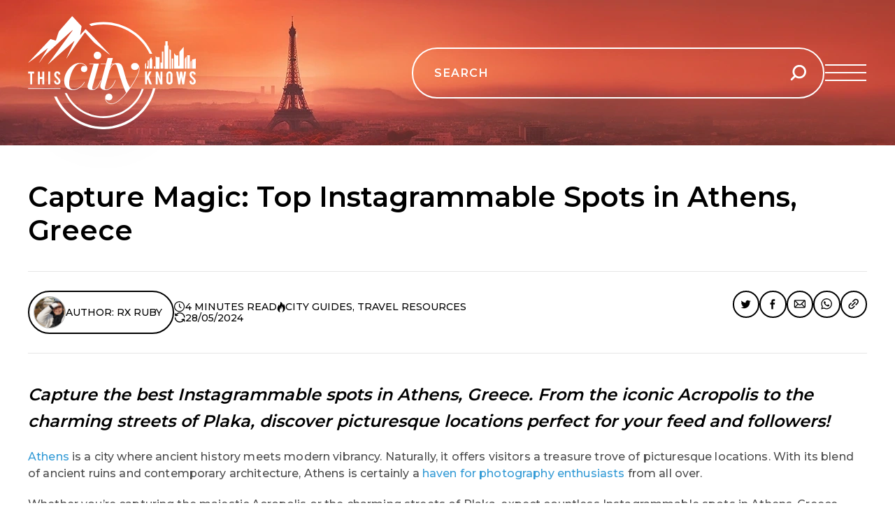

--- FILE ---
content_type: text/html; charset=UTF-8
request_url: https://www.thiscityknows.com/instagrammable-spots-athens-greece/
body_size: 18307
content:
<!DOCTYPE html>
<html lang="en-US">
    <head>
        <meta charset="UTF-8">
		<meta name="viewport" content="width=device-width, initial-scale=1, maximum-scale=5.0"/>
		
		<!-- Pinterest verify -->
		<meta name="p:domain_verify" content="4f4d7ce73f3a2c03121d500fa84b0e98"/>  

        <!-- Twitter Card -->
        <meta property="twitter:url" content="https://www.thiscityknows.com/instagrammable-spots-athens-greece/"/>

        <link rel="pingback" href="https://www.thiscityknows.com/xmlrpc.php">
        <meta name='robots' content='index, follow, max-image-preview:large, max-snippet:-1, max-video-preview:-1' />

	<!-- This site is optimized with the Yoast SEO plugin v26.7 - https://yoast.com/wordpress/plugins/seo/ -->
	<title>Capture Magic: Top Instagrammable Spots in Athens, Greece | thiscityknows.com</title>
	<meta name="description" content="Discover the most Instagrammable spots in Athens, Greece. Explore the Acropolis, Plaka, and other scenic locations perfect for stunning photos." />
	<link rel="canonical" href="https://www.thiscityknows.com/instagrammable-spots-athens-greece/" />
	<meta property="og:locale" content="en_US" />
	<meta property="og:type" content="article" />
	<meta property="og:title" content="Capture Magic: Top Instagrammable Spots in Athens, Greece | thiscityknows.com" />
	<meta property="og:description" content="Discover the most Instagrammable spots in Athens, Greece. Explore the Acropolis, Plaka, and other scenic locations perfect for stunning photos." />
	<meta property="og:url" content="https://www.thiscityknows.com/instagrammable-spots-athens-greece/" />
	<meta property="og:site_name" content="thiscityknows.com" />
	<meta property="article:published_time" content="2024-05-28T11:00:00+00:00" />
	<meta property="og:image" content="https://www.thiscityknows.com/wp-content/uploads/2024/05/image-126-1024x574.png" />
	<meta property="og:image:width" content="1024" />
	<meta property="og:image:height" content="574" />
	<meta property="og:image:type" content="image/png" />
	<meta name="author" content="Rx Ruby" />
	<meta name="twitter:card" content="summary_large_image" />
	<meta name="twitter:label1" content="Written by" />
	<meta name="twitter:data1" content="Rx Ruby" />
	<meta name="twitter:label2" content="Est. reading time" />
	<meta name="twitter:data2" content="4 minutes" />
	<script type="application/ld+json" class="yoast-schema-graph">{"@context":"https://schema.org","@graph":[{"@type":"Article","@id":"https://www.thiscityknows.com/instagrammable-spots-athens-greece/#article","isPartOf":{"@id":"https://www.thiscityknows.com/instagrammable-spots-athens-greece/"},"author":{"name":"Rx Ruby","@id":"https://www.thiscityknows.com/#/schema/person/964b4dd774bb61dde06e5a453c91044f"},"headline":"Capture Magic: Top Instagrammable Spots in Athens, Greece","datePublished":"2024-05-28T11:00:00+00:00","mainEntityOfPage":{"@id":"https://www.thiscityknows.com/instagrammable-spots-athens-greece/"},"wordCount":681,"commentCount":0,"image":{"@id":"https://www.thiscityknows.com/instagrammable-spots-athens-greece/#primaryimage"},"thumbnailUrl":"https://www.thiscityknows.com/wp-content/uploads/2024/05/image-126.png","keywords":["Athens","Greece"],"articleSection":["City Guides","Travel Resources"],"inLanguage":"en-US","potentialAction":[{"@type":"CommentAction","name":"Comment","target":["https://www.thiscityknows.com/instagrammable-spots-athens-greece/#respond"]}]},{"@type":"WebPage","@id":"https://www.thiscityknows.com/instagrammable-spots-athens-greece/","url":"https://www.thiscityknows.com/instagrammable-spots-athens-greece/","name":"Capture Magic: Top Instagrammable Spots in Athens, Greece | thiscityknows.com","isPartOf":{"@id":"https://www.thiscityknows.com/#website"},"primaryImageOfPage":{"@id":"https://www.thiscityknows.com/instagrammable-spots-athens-greece/#primaryimage"},"image":{"@id":"https://www.thiscityknows.com/instagrammable-spots-athens-greece/#primaryimage"},"thumbnailUrl":"https://www.thiscityknows.com/wp-content/uploads/2024/05/image-126.png","datePublished":"2024-05-28T11:00:00+00:00","author":{"@id":"https://www.thiscityknows.com/#/schema/person/964b4dd774bb61dde06e5a453c91044f"},"description":"Discover the most Instagrammable spots in Athens, Greece. Explore the Acropolis, Plaka, and other scenic locations perfect for stunning photos.","breadcrumb":{"@id":"https://www.thiscityknows.com/instagrammable-spots-athens-greece/#breadcrumb"},"inLanguage":"en-US","potentialAction":[{"@type":"ReadAction","target":["https://www.thiscityknows.com/instagrammable-spots-athens-greece/"]}]},{"@type":"ImageObject","inLanguage":"en-US","@id":"https://www.thiscityknows.com/instagrammable-spots-athens-greece/#primaryimage","url":"https://www.thiscityknows.com/wp-content/uploads/2024/05/image-126.png","contentUrl":"https://www.thiscityknows.com/wp-content/uploads/2024/05/image-126.png","width":1456,"height":816,"caption":"Vibrant street scene in the Plaka neighborhood of Athens, Greece with colorful buildings, cozy cafes, and people enjoying their day."},{"@type":"BreadcrumbList","@id":"https://www.thiscityknows.com/instagrammable-spots-athens-greece/#breadcrumb","itemListElement":[{"@type":"ListItem","position":1,"name":"Home","item":"https://www.thiscityknows.com/"},{"@type":"ListItem","position":2,"name":"Blog","item":"https://www.thiscityknows.com/blog/"},{"@type":"ListItem","position":3,"name":"Capture Magic: Top Instagrammable Spots in Athens, Greece"}]},{"@type":"WebSite","@id":"https://www.thiscityknows.com/#website","url":"https://www.thiscityknows.com/","name":"thiscityknows.com","description":"Find inspiration for your next adventure with This City Knows. Explore diverse travel experiences, destinations, and tips tailored for all types of travelers.","potentialAction":[{"@type":"SearchAction","target":{"@type":"EntryPoint","urlTemplate":"https://www.thiscityknows.com/?s={search_term_string}"},"query-input":{"@type":"PropertyValueSpecification","valueRequired":true,"valueName":"search_term_string"}}],"inLanguage":"en-US"},{"@type":"Person","@id":"https://www.thiscityknows.com/#/schema/person/964b4dd774bb61dde06e5a453c91044f","name":"Rx Ruby","image":{"@type":"ImageObject","inLanguage":"en-US","@id":"https://www.thiscityknows.com/#/schema/person/image/","url":"https://secure.gravatar.com/avatar/769fdcbd8f6f661f862ce0f11f31c62a79847299cda3587f32fb86439c69db54?s=96&d=mm&r=g","contentUrl":"https://secure.gravatar.com/avatar/769fdcbd8f6f661f862ce0f11f31c62a79847299cda3587f32fb86439c69db54?s=96&d=mm&r=g","caption":"Rx Ruby"},"description":"Rx's engaging writing encourages travelers to explore beyond the usual tourist paths, offering them a glimpse into the lesser-known yet fascinating parts of each city. By joining forces with ThisCityKnows, she extends an invitation to travelers to become part of a community of urban explorers and storytellers. Her passion for discovering and sharing city tales makes her an indispensable guide for anyone eager to experience the pulse of the world's greatest cities through a lens of knowledge and wonder.","sameAs":["http://rb.gy/e14iu"],"url":"https://www.thiscityknows.com/author/roxette/"}]}</script>
	<!-- / Yoast SEO plugin. -->


<link rel="alternate" type="application/rss+xml" title="thiscityknows.com &raquo; Feed" href="https://www.thiscityknows.com/feed/" />
<link rel="alternate" type="application/rss+xml" title="thiscityknows.com &raquo; Comments Feed" href="https://www.thiscityknows.com/comments/feed/" />
<link rel="alternate" type="application/rss+xml" title="thiscityknows.com &raquo; Capture Magic: Top Instagrammable Spots in Athens, Greece Comments Feed" href="https://www.thiscityknows.com/instagrammable-spots-athens-greece/feed/" />
<link rel="alternate" title="oEmbed (JSON)" type="application/json+oembed" href="https://www.thiscityknows.com/wp-json/oembed/1.0/embed?url=https%3A%2F%2Fwww.thiscityknows.com%2Finstagrammable-spots-athens-greece%2F" />
<link rel="alternate" title="oEmbed (XML)" type="text/xml+oembed" href="https://www.thiscityknows.com/wp-json/oembed/1.0/embed?url=https%3A%2F%2Fwww.thiscityknows.com%2Finstagrammable-spots-athens-greece%2F&#038;format=xml" />
<style id='wp-img-auto-sizes-contain-inline-css'>
img:is([sizes=auto i],[sizes^="auto," i]){contain-intrinsic-size:3000px 1500px}
/*# sourceURL=wp-img-auto-sizes-contain-inline-css */
</style>

<style id='wp-emoji-styles-inline-css'>

	img.wp-smiley, img.emoji {
		display: inline !important;
		border: none !important;
		box-shadow: none !important;
		height: 1em !important;
		width: 1em !important;
		margin: 0 0.07em !important;
		vertical-align: -0.1em !important;
		background: none !important;
		padding: 0 !important;
	}
/*# sourceURL=wp-emoji-styles-inline-css */
</style>
<link rel='stylesheet' id='wp-block-library-css' href='https://www.thiscityknows.com/wp-includes/css/dist/block-library/style.min.css?ver=6.9' media='all' />
<style id='wp-block-library-inline-css'>
.wp-block-quote.is-style-blue-quote { color: blue; }
/*# sourceURL=wp-block-library-inline-css */
</style>
<style id='wp-block-library-theme-inline-css'>
.wp-block-audio :where(figcaption){color:#555;font-size:13px;text-align:center}.is-dark-theme .wp-block-audio :where(figcaption){color:#ffffffa6}.wp-block-audio{margin:0 0 1em}.wp-block-code{border:1px solid #ccc;border-radius:4px;font-family:Menlo,Consolas,monaco,monospace;padding:.8em 1em}.wp-block-embed :where(figcaption){color:#555;font-size:13px;text-align:center}.is-dark-theme .wp-block-embed :where(figcaption){color:#ffffffa6}.wp-block-embed{margin:0 0 1em}.blocks-gallery-caption{color:#555;font-size:13px;text-align:center}.is-dark-theme .blocks-gallery-caption{color:#ffffffa6}:root :where(.wp-block-image figcaption){color:#555;font-size:13px;text-align:center}.is-dark-theme :root :where(.wp-block-image figcaption){color:#ffffffa6}.wp-block-image{margin:0 0 1em}.wp-block-pullquote{border-bottom:4px solid;border-top:4px solid;color:currentColor;margin-bottom:1.75em}.wp-block-pullquote :where(cite),.wp-block-pullquote :where(footer),.wp-block-pullquote__citation{color:currentColor;font-size:.8125em;font-style:normal;text-transform:uppercase}.wp-block-quote{border-left:.25em solid;margin:0 0 1.75em;padding-left:1em}.wp-block-quote cite,.wp-block-quote footer{color:currentColor;font-size:.8125em;font-style:normal;position:relative}.wp-block-quote:where(.has-text-align-right){border-left:none;border-right:.25em solid;padding-left:0;padding-right:1em}.wp-block-quote:where(.has-text-align-center){border:none;padding-left:0}.wp-block-quote.is-large,.wp-block-quote.is-style-large,.wp-block-quote:where(.is-style-plain){border:none}.wp-block-search .wp-block-search__label{font-weight:700}.wp-block-search__button{border:1px solid #ccc;padding:.375em .625em}:where(.wp-block-group.has-background){padding:1.25em 2.375em}.wp-block-separator.has-css-opacity{opacity:.4}.wp-block-separator{border:none;border-bottom:2px solid;margin-left:auto;margin-right:auto}.wp-block-separator.has-alpha-channel-opacity{opacity:1}.wp-block-separator:not(.is-style-wide):not(.is-style-dots){width:100px}.wp-block-separator.has-background:not(.is-style-dots){border-bottom:none;height:1px}.wp-block-separator.has-background:not(.is-style-wide):not(.is-style-dots){height:2px}.wp-block-table{margin:0 0 1em}.wp-block-table td,.wp-block-table th{word-break:normal}.wp-block-table :where(figcaption){color:#555;font-size:13px;text-align:center}.is-dark-theme .wp-block-table :where(figcaption){color:#ffffffa6}.wp-block-video :where(figcaption){color:#555;font-size:13px;text-align:center}.is-dark-theme .wp-block-video :where(figcaption){color:#ffffffa6}.wp-block-video{margin:0 0 1em}:root :where(.wp-block-template-part.has-background){margin-bottom:0;margin-top:0;padding:1.25em 2.375em}
/*# sourceURL=/wp-includes/css/dist/block-library/theme.min.css */
</style>
<style id='classic-theme-styles-inline-css'>
/*! This file is auto-generated */
.wp-block-button__link{color:#fff;background-color:#32373c;border-radius:9999px;box-shadow:none;text-decoration:none;padding:calc(.667em + 2px) calc(1.333em + 2px);font-size:1.125em}.wp-block-file__button{background:#32373c;color:#fff;text-decoration:none}
/*# sourceURL=/wp-includes/css/classic-themes.min.css */
</style>
<style id='global-styles-inline-css'>
:root{--wp--preset--aspect-ratio--square: 1;--wp--preset--aspect-ratio--4-3: 4/3;--wp--preset--aspect-ratio--3-4: 3/4;--wp--preset--aspect-ratio--3-2: 3/2;--wp--preset--aspect-ratio--2-3: 2/3;--wp--preset--aspect-ratio--16-9: 16/9;--wp--preset--aspect-ratio--9-16: 9/16;--wp--preset--color--black: #000000;--wp--preset--color--cyan-bluish-gray: #abb8c3;--wp--preset--color--white: #ffffff;--wp--preset--color--pale-pink: #f78da7;--wp--preset--color--vivid-red: #cf2e2e;--wp--preset--color--luminous-vivid-orange: #ff6900;--wp--preset--color--luminous-vivid-amber: #fcb900;--wp--preset--color--light-green-cyan: #7bdcb5;--wp--preset--color--vivid-green-cyan: #00d084;--wp--preset--color--pale-cyan-blue: #8ed1fc;--wp--preset--color--vivid-cyan-blue: #0693e3;--wp--preset--color--vivid-purple: #9b51e0;--wp--preset--gradient--vivid-cyan-blue-to-vivid-purple: linear-gradient(135deg,rgb(6,147,227) 0%,rgb(155,81,224) 100%);--wp--preset--gradient--light-green-cyan-to-vivid-green-cyan: linear-gradient(135deg,rgb(122,220,180) 0%,rgb(0,208,130) 100%);--wp--preset--gradient--luminous-vivid-amber-to-luminous-vivid-orange: linear-gradient(135deg,rgb(252,185,0) 0%,rgb(255,105,0) 100%);--wp--preset--gradient--luminous-vivid-orange-to-vivid-red: linear-gradient(135deg,rgb(255,105,0) 0%,rgb(207,46,46) 100%);--wp--preset--gradient--very-light-gray-to-cyan-bluish-gray: linear-gradient(135deg,rgb(238,238,238) 0%,rgb(169,184,195) 100%);--wp--preset--gradient--cool-to-warm-spectrum: linear-gradient(135deg,rgb(74,234,220) 0%,rgb(151,120,209) 20%,rgb(207,42,186) 40%,rgb(238,44,130) 60%,rgb(251,105,98) 80%,rgb(254,248,76) 100%);--wp--preset--gradient--blush-light-purple: linear-gradient(135deg,rgb(255,206,236) 0%,rgb(152,150,240) 100%);--wp--preset--gradient--blush-bordeaux: linear-gradient(135deg,rgb(254,205,165) 0%,rgb(254,45,45) 50%,rgb(107,0,62) 100%);--wp--preset--gradient--luminous-dusk: linear-gradient(135deg,rgb(255,203,112) 0%,rgb(199,81,192) 50%,rgb(65,88,208) 100%);--wp--preset--gradient--pale-ocean: linear-gradient(135deg,rgb(255,245,203) 0%,rgb(182,227,212) 50%,rgb(51,167,181) 100%);--wp--preset--gradient--electric-grass: linear-gradient(135deg,rgb(202,248,128) 0%,rgb(113,206,126) 100%);--wp--preset--gradient--midnight: linear-gradient(135deg,rgb(2,3,129) 0%,rgb(40,116,252) 100%);--wp--preset--font-size--small: 13px;--wp--preset--font-size--medium: 20px;--wp--preset--font-size--large: 36px;--wp--preset--font-size--x-large: 42px;--wp--preset--spacing--20: 0.44rem;--wp--preset--spacing--30: 0.67rem;--wp--preset--spacing--40: 1rem;--wp--preset--spacing--50: 1.5rem;--wp--preset--spacing--60: 2.25rem;--wp--preset--spacing--70: 3.38rem;--wp--preset--spacing--80: 5.06rem;--wp--preset--shadow--natural: 6px 6px 9px rgba(0, 0, 0, 0.2);--wp--preset--shadow--deep: 12px 12px 50px rgba(0, 0, 0, 0.4);--wp--preset--shadow--sharp: 6px 6px 0px rgba(0, 0, 0, 0.2);--wp--preset--shadow--outlined: 6px 6px 0px -3px rgb(255, 255, 255), 6px 6px rgb(0, 0, 0);--wp--preset--shadow--crisp: 6px 6px 0px rgb(0, 0, 0);}:where(.is-layout-flex){gap: 0.5em;}:where(.is-layout-grid){gap: 0.5em;}body .is-layout-flex{display: flex;}.is-layout-flex{flex-wrap: wrap;align-items: center;}.is-layout-flex > :is(*, div){margin: 0;}body .is-layout-grid{display: grid;}.is-layout-grid > :is(*, div){margin: 0;}:where(.wp-block-columns.is-layout-flex){gap: 2em;}:where(.wp-block-columns.is-layout-grid){gap: 2em;}:where(.wp-block-post-template.is-layout-flex){gap: 1.25em;}:where(.wp-block-post-template.is-layout-grid){gap: 1.25em;}.has-black-color{color: var(--wp--preset--color--black) !important;}.has-cyan-bluish-gray-color{color: var(--wp--preset--color--cyan-bluish-gray) !important;}.has-white-color{color: var(--wp--preset--color--white) !important;}.has-pale-pink-color{color: var(--wp--preset--color--pale-pink) !important;}.has-vivid-red-color{color: var(--wp--preset--color--vivid-red) !important;}.has-luminous-vivid-orange-color{color: var(--wp--preset--color--luminous-vivid-orange) !important;}.has-luminous-vivid-amber-color{color: var(--wp--preset--color--luminous-vivid-amber) !important;}.has-light-green-cyan-color{color: var(--wp--preset--color--light-green-cyan) !important;}.has-vivid-green-cyan-color{color: var(--wp--preset--color--vivid-green-cyan) !important;}.has-pale-cyan-blue-color{color: var(--wp--preset--color--pale-cyan-blue) !important;}.has-vivid-cyan-blue-color{color: var(--wp--preset--color--vivid-cyan-blue) !important;}.has-vivid-purple-color{color: var(--wp--preset--color--vivid-purple) !important;}.has-black-background-color{background-color: var(--wp--preset--color--black) !important;}.has-cyan-bluish-gray-background-color{background-color: var(--wp--preset--color--cyan-bluish-gray) !important;}.has-white-background-color{background-color: var(--wp--preset--color--white) !important;}.has-pale-pink-background-color{background-color: var(--wp--preset--color--pale-pink) !important;}.has-vivid-red-background-color{background-color: var(--wp--preset--color--vivid-red) !important;}.has-luminous-vivid-orange-background-color{background-color: var(--wp--preset--color--luminous-vivid-orange) !important;}.has-luminous-vivid-amber-background-color{background-color: var(--wp--preset--color--luminous-vivid-amber) !important;}.has-light-green-cyan-background-color{background-color: var(--wp--preset--color--light-green-cyan) !important;}.has-vivid-green-cyan-background-color{background-color: var(--wp--preset--color--vivid-green-cyan) !important;}.has-pale-cyan-blue-background-color{background-color: var(--wp--preset--color--pale-cyan-blue) !important;}.has-vivid-cyan-blue-background-color{background-color: var(--wp--preset--color--vivid-cyan-blue) !important;}.has-vivid-purple-background-color{background-color: var(--wp--preset--color--vivid-purple) !important;}.has-black-border-color{border-color: var(--wp--preset--color--black) !important;}.has-cyan-bluish-gray-border-color{border-color: var(--wp--preset--color--cyan-bluish-gray) !important;}.has-white-border-color{border-color: var(--wp--preset--color--white) !important;}.has-pale-pink-border-color{border-color: var(--wp--preset--color--pale-pink) !important;}.has-vivid-red-border-color{border-color: var(--wp--preset--color--vivid-red) !important;}.has-luminous-vivid-orange-border-color{border-color: var(--wp--preset--color--luminous-vivid-orange) !important;}.has-luminous-vivid-amber-border-color{border-color: var(--wp--preset--color--luminous-vivid-amber) !important;}.has-light-green-cyan-border-color{border-color: var(--wp--preset--color--light-green-cyan) !important;}.has-vivid-green-cyan-border-color{border-color: var(--wp--preset--color--vivid-green-cyan) !important;}.has-pale-cyan-blue-border-color{border-color: var(--wp--preset--color--pale-cyan-blue) !important;}.has-vivid-cyan-blue-border-color{border-color: var(--wp--preset--color--vivid-cyan-blue) !important;}.has-vivid-purple-border-color{border-color: var(--wp--preset--color--vivid-purple) !important;}.has-vivid-cyan-blue-to-vivid-purple-gradient-background{background: var(--wp--preset--gradient--vivid-cyan-blue-to-vivid-purple) !important;}.has-light-green-cyan-to-vivid-green-cyan-gradient-background{background: var(--wp--preset--gradient--light-green-cyan-to-vivid-green-cyan) !important;}.has-luminous-vivid-amber-to-luminous-vivid-orange-gradient-background{background: var(--wp--preset--gradient--luminous-vivid-amber-to-luminous-vivid-orange) !important;}.has-luminous-vivid-orange-to-vivid-red-gradient-background{background: var(--wp--preset--gradient--luminous-vivid-orange-to-vivid-red) !important;}.has-very-light-gray-to-cyan-bluish-gray-gradient-background{background: var(--wp--preset--gradient--very-light-gray-to-cyan-bluish-gray) !important;}.has-cool-to-warm-spectrum-gradient-background{background: var(--wp--preset--gradient--cool-to-warm-spectrum) !important;}.has-blush-light-purple-gradient-background{background: var(--wp--preset--gradient--blush-light-purple) !important;}.has-blush-bordeaux-gradient-background{background: var(--wp--preset--gradient--blush-bordeaux) !important;}.has-luminous-dusk-gradient-background{background: var(--wp--preset--gradient--luminous-dusk) !important;}.has-pale-ocean-gradient-background{background: var(--wp--preset--gradient--pale-ocean) !important;}.has-electric-grass-gradient-background{background: var(--wp--preset--gradient--electric-grass) !important;}.has-midnight-gradient-background{background: var(--wp--preset--gradient--midnight) !important;}.has-small-font-size{font-size: var(--wp--preset--font-size--small) !important;}.has-medium-font-size{font-size: var(--wp--preset--font-size--medium) !important;}.has-large-font-size{font-size: var(--wp--preset--font-size--large) !important;}.has-x-large-font-size{font-size: var(--wp--preset--font-size--x-large) !important;}
:where(.wp-block-post-template.is-layout-flex){gap: 1.25em;}:where(.wp-block-post-template.is-layout-grid){gap: 1.25em;}
:where(.wp-block-term-template.is-layout-flex){gap: 1.25em;}:where(.wp-block-term-template.is-layout-grid){gap: 1.25em;}
:where(.wp-block-columns.is-layout-flex){gap: 2em;}:where(.wp-block-columns.is-layout-grid){gap: 2em;}
:root :where(.wp-block-pullquote){font-size: 1.5em;line-height: 1.6;}
/*# sourceURL=global-styles-inline-css */
</style>
<link rel='stylesheet' id='contact-form-7-css' href='https://www.thiscityknows.com/wp-content/plugins/contact-form-7/includes/css/styles.css?ver=6.1.4' media='all' />
<link rel='stylesheet' id='spam-protect-for-contact-form7-css' href='https://www.thiscityknows.com/wp-content/plugins/wp-contact-form-7-spam-blocker/frontend/css/spam-protect-for-contact-form7.css?ver=1.0.0' media='all' />
<link rel='stylesheet' id='thiscityknows-variables-css' href='https://www.thiscityknows.com/wp-content/themes/this-city-knows/assets/css/variable.css?ver=1.0.0' media='all' />
<link rel='stylesheet' id='thiscityknows-common-css' href='https://www.thiscityknows.com/wp-content/themes/this-city-knows/assets/css/common.css?ver=1.0.0' media='all' />
<link rel='stylesheet' id='thiscityknows-global-css' href='https://www.thiscityknows.com/wp-content/themes/this-city-knows/assets/css/global.css?ver=1.0.0' media='all' />
<link rel='stylesheet' id='thiscityknows-home-css' href='https://www.thiscityknows.com/wp-content/themes/this-city-knows/assets/css/home.css?ver=1.0.0' media='all' />
<link rel='stylesheet' id='thiscityknows-post-css' href='https://www.thiscityknows.com/wp-content/themes/this-city-knows/assets/css/post.css?ver=1.0.0' media='all' />
<link rel='stylesheet' id='thiscityknows-theme-css' href='https://www.thiscityknows.com/wp-content/themes/this-city-knows/assets/css/theme.css?ver=1.0.0' media='all' />
<link rel='stylesheet' id='thiscityknows-stylesheet-css' href='https://www.thiscityknows.com/wp-content/themes/this-city-knows/style.css?ver=1.0.0' media='all' />
<style id='thiscityknows-stylesheet-inline-css'>
:root{}
/*# sourceURL=thiscityknows-stylesheet-inline-css */
</style>
<script src="https://www.thiscityknows.com/wp-includes/js/jquery/jquery.min.js?ver=3.7.1" id="jquery-core-js"></script>
<script src="https://www.thiscityknows.com/wp-includes/js/jquery/jquery-migrate.min.js?ver=3.4.1" id="jquery-migrate-js"></script>
<script src="https://www.thiscityknows.com/wp-content/plugins/wp-contact-form-7-spam-blocker/frontend/js/spam-protect-for-contact-form7.js?ver=1.0.0" id="spam-protect-for-contact-form7-js"></script>
<script src="https://www.thiscityknows.com/wp-content/themes/this-city-knows/assets/js/script.js?ver=1.0.0" id="thiscityknows-script-js"></script>
<link rel="https://api.w.org/" href="https://www.thiscityknows.com/wp-json/" /><link rel="alternate" title="JSON" type="application/json" href="https://www.thiscityknows.com/wp-json/wp/v2/posts/4433" /><link rel="EditURI" type="application/rsd+xml" title="RSD" href="https://www.thiscityknows.com/xmlrpc.php?rsd" />
<meta name="generator" content="WordPress 6.9" />
<link rel='shortlink' href='https://www.thiscityknows.com/?p=4433' />
  <!-- Google Tag Manager -->
  <script>(function(w,d,s,l,i){w[l]=w[l]||[];w[l].push({'gtm.start':
  new Date().getTime(),event:'gtm.js'});var f=d.getElementsByTagName(s)[0],
  j=d.createElement(s),dl=l!='dataLayer'?'&l='+l:'';j.async=true;j.src=
  'https://www.googletagmanager.com/gtm.js?id='+i+dl;f.parentNode.insertBefore(j,f);
  })(window,document,'script','dataLayer','GTM-TJCLJNV8');</script>
  <!-- End Google Tag Manager -->
  <meta name="generator" content="Elementor 3.34.1; features: e_font_icon_svg, additional_custom_breakpoints; settings: css_print_method-external, google_font-enabled, font_display-swap">
			<style>
				.e-con.e-parent:nth-of-type(n+4):not(.e-lazyloaded):not(.e-no-lazyload),
				.e-con.e-parent:nth-of-type(n+4):not(.e-lazyloaded):not(.e-no-lazyload) * {
					background-image: none !important;
				}
				@media screen and (max-height: 1024px) {
					.e-con.e-parent:nth-of-type(n+3):not(.e-lazyloaded):not(.e-no-lazyload),
					.e-con.e-parent:nth-of-type(n+3):not(.e-lazyloaded):not(.e-no-lazyload) * {
						background-image: none !important;
					}
				}
				@media screen and (max-height: 640px) {
					.e-con.e-parent:nth-of-type(n+2):not(.e-lazyloaded):not(.e-no-lazyload),
					.e-con.e-parent:nth-of-type(n+2):not(.e-lazyloaded):not(.e-no-lazyload) * {
						background-image: none !important;
					}
				}
			</style>
			<meta name="redi-version" content="1.2.7" /><link rel="icon" href="https://www.thiscityknows.com/wp-content/uploads/2024/02/cropped-favicon-32x32.png" sizes="32x32" />
<link rel="icon" href="https://www.thiscityknows.com/wp-content/uploads/2024/02/cropped-favicon-192x192.png" sizes="192x192" />
<link rel="apple-touch-icon" href="https://www.thiscityknows.com/wp-content/uploads/2024/02/cropped-favicon-180x180.png" />
<meta name="msapplication-TileImage" content="https://www.thiscityknows.com/wp-content/uploads/2024/02/cropped-favicon-270x270.png" />
    </head>

    <body class="wp-singular post-template-default single single-post postid-4433 single-format-standard wp-embed-responsive wp-theme-this-city-knows elementor-default elementor-kit-25">
          <!-- Google Tag Manager (noscript) -->
  <noscript><iframe src="https://www.googletagmanager.com/ns.html?id=GTM-TJCLJNV8"
  height="0" width="0" style="display:none;visibility:hidden"></iframe></noscript>
  <!-- End Google Tag Manager (noscript) -->
  
        <div class="loader-wrapper">
            <div class="loader"></div>
            
            <div class="loader-section"></div>
            
        </div>

        <header class="header">
    <div class="header-wrapper d-center j-between">

        <div class="logo">
            <a href="https://www.thiscityknows.com/" class="custom-logo-link logo logo-dark" rel="home"><img class="logo-big" src="https://www.thiscityknows.com/wp-content/themes/this-city-knows/assets/images/logo.svg" alt="thiscityknows.com"></a>        </div>

        <nav class="d-center">
            <ul id="main-menu" class="primary-menu nav-links d-center" itemscope itemtype="http://www.schema.org/SiteNavigationElement"><li  id="menu-item-2742" class="menu-item menu-item-type-taxonomy menu-item-object-category menu-item-2742 nav-item"><a itemprop="url" href="https://www.thiscityknows.com/category/inspiration/" class="nav-link"><span itemprop="name">Inspiration</span></a><span class="dropdown-toggler"><img class="dropdown-icon" src="https://www.thiscityknows.com/wp-content/themes/this-city-knows/assets/images/chevron-down.svg"></span></span><div class="header-mega-menu mega-box">
    <div class="triangle d-mbl-none"></div>
    <div class="content">
        <div class="mega-image d-mbl-none">
            <img fetchpriority="high" src="https://www.thiscityknows.com/wp-content/uploads/2024/03/a-skier-going-down-a-steep-slope-in-a-ski-chalet-in-europe.-YX4zLJzGjOFGj38W.webp" height="470" width="425"
                    alt="Property"/>
        </div>

        <div class="box-right">

            <div id="nav_menu-8" class="menu-row widget_nav_menu"><h5 class="mega-menu-title"><span class="d-block dropdown-indicator">&nbsp;</span>Type of Experience</h5><nav class="menu-type-of-experience-container" aria-label="Type of Experience"><ul id="menu-type-of-experience" class="menu" itemscope itemtype="http://www.schema.org/SiteNavigationElement"><li id="menu-item-2372" class="menu-item menu-item-type-post_type menu-item-object-post menu-item-2372"><a target="_blank" href="https://www.thiscityknows.com/emerging-global-metropolises/">Beach &#038; Ocean</a></li>
<li id="menu-item-2373" class="menu-item menu-item-type-post_type menu-item-object-post menu-item-2373"><a target="_blank" href="https://www.thiscityknows.com/abba-inspired-travel-guide/">Weddings &#038; Honeymoons</a></li>
<li id="menu-item-3024" class="menu-item menu-item-type-taxonomy menu-item-object-category menu-item-3024"><a target="_blank" href="https://www.thiscityknows.com/category/inspiration/type-of-experience/urban-escapes/">Urban Escapes</a></li>
<li id="menu-item-3025" class="menu-item menu-item-type-taxonomy menu-item-object-category menu-item-3025"><a target="_blank" href="https://www.thiscityknows.com/category/inspiration/type-of-experience/bucket-list-travel/">Bucket List Travel</a></li>
<li id="menu-item-3026" class="menu-item menu-item-type-taxonomy menu-item-object-category menu-item-3026"><a target="_blank" href="https://www.thiscityknows.com/category/inspiration/type-of-experience/exotic-locations/">Exotic Locations</a></li>
</ul></nav></div><div id="nav_menu-9" class="menu-row widget_nav_menu"><h5 class="mega-menu-title"><span class="d-block dropdown-indicator">&nbsp;</span>Type of Traveler</h5><nav class="menu-type-of-traveler-container" aria-label="Type of Traveler"><ul id="menu-type-of-traveler" class="menu" itemscope itemtype="http://www.schema.org/SiteNavigationElement"><li id="menu-item-3027" class="menu-item menu-item-type-taxonomy menu-item-object-category menu-item-3027"><a target="_blank" href="https://www.thiscityknows.com/category/inspiration/type-of-traveler/family-travel/">Family Travel</a></li>
</ul></nav></div>            
        </div>
    </div>
</div></li>
<li  id="menu-item-2743" class="menu-item menu-item-type-taxonomy menu-item-object-category menu-item-2743 nav-item"><a itemprop="url" href="https://www.thiscityknows.com/category/destinations/" class="nav-link"><span itemprop="name">Destinations</span></a><span class="dropdown-toggler"><img class="dropdown-icon" src="https://www.thiscityknows.com/wp-content/themes/this-city-knows/assets/images/chevron-down.svg"></span></span><div class="header-mega-menu mega-box mega-box-2">
    <div class="triangle d-mbl-none"></div>
    <div class="content">

        <div id="nav_menu-10" class="menu-row widget_nav_menu"><nav class="menu-city-links-container" aria-label="Menu"><ul id="menu-city-links" class="menu" itemscope itemtype="http://www.schema.org/SiteNavigationElement"><li id="menu-item-2761" class="menu-item menu-item-type-custom menu-item-object-custom menu-item-2761"><a target="_blank" href="https://thiscityknows.com/tag/paris/">Paris, France</a></li>
<li id="menu-item-2762" class="menu-item menu-item-type-custom menu-item-object-custom menu-item-2762"><a target="_blank" href="https://thiscityknows.com/tag/new-york-city/">New York City, USA</a></li>
<li id="menu-item-2763" class="menu-item menu-item-type-custom menu-item-object-custom menu-item-2763"><a target="_blank" href="https://thiscityknows.com/tag/rome/">Rome, Italy</a></li>
<li id="menu-item-2765" class="menu-item menu-item-type-custom menu-item-object-custom menu-item-2765"><a target="_blank" href="https://thiscityknows.com/tag/amsterdam/">Amsterdam, Netherlands</a></li>
<li id="menu-item-2769" class="menu-item menu-item-type-custom menu-item-object-custom menu-item-2769"><a target="_blank" href="https://thiscityknows.com/tag/los-angeles/">Los Angeles, USA</a></li>
<li id="menu-item-2770" class="menu-item menu-item-type-custom menu-item-object-custom menu-item-2770"><a target="_blank" href="https://thiscityknows.com/tag/vienna/">Vienna, Austria</a></li>
<li id="menu-item-2771" class="menu-item menu-item-type-custom menu-item-object-custom menu-item-2771"><a target="_blank" href="https://thiscityknows.com/tag/seoul/">Seoul, South Korea</a></li>
<li id="menu-item-2772" class="menu-item menu-item-type-custom menu-item-object-custom menu-item-2772"><a target="_blank" href="https://thiscityknows.com/tag/montreal/">Montreal, Canada</a></li>
<li id="menu-item-2776" class="menu-item menu-item-type-custom menu-item-object-custom menu-item-2776"><a target="_blank" href="https://thiscityknows.com/tag/dublin/">Dublin, Ireland</a></li>
<li id="menu-item-2778" class="menu-item menu-item-type-custom menu-item-object-custom menu-item-2778"><a target="_blank" href="https://thiscityknows.com/tag/san-francisco/">San Francisco, USA</a></li>
<li id="menu-item-2780" class="menu-item menu-item-type-custom menu-item-object-custom menu-item-2780"><a target="_blank" href="https://thiscityknows.com/tag/florence/">Florence, Italy</a></li>
<li id="menu-item-3041" class="menu-item menu-item-type-taxonomy menu-item-object-post_tag menu-item-3041"><a target="_blank" href="https://www.thiscityknows.com/tag/berlin/">Berlin, Germany</a></li>
</ul></nav></div>    </div>
</div></li>
<li  id="menu-item-2744" class="menu-item menu-item-type-taxonomy menu-item-object-category current-post-ancestor current-menu-parent current-post-parent menu-item-has-children dropdown active menu-item-2744 nav-item"><a href="https://www.thiscityknows.com/category/travel-resources/" data-toggle="dropdown" aria-expanded="false" class="dropdown-toggle nav-link" id="menu-item-dropdown-2744"><span itemprop="name">Travel Resources<i class="ion-android-arrow-dropdown"></i></span></a><span class="dropdown-toggler"><img class="dropdown-icon" src="https://www.thiscityknows.com/wp-content/themes/this-city-knows/assets/images/chevron-down.svg"></span></span>
<ul class="dropdown-menu drop-down" aria-labelledby="menu-item-dropdown-2744">
	<li  id="menu-item-2927" class="menu-item menu-item-type-custom menu-item-object-custom menu-item-2927 nav-item"><a target="_blank" rel="noopener noreferrer" itemprop="url" href="https://www.thiscityknows.com/blog/" class="dropdown-item"><span itemprop="name">City Guides</span></a><span class="dropdown-toggler"><img class="dropdown-icon" src="https://www.thiscityknows.com/wp-content/themes/this-city-knows/assets/images/chevron-down.svg"></span></span></li>
</ul>
</li>
<li  id="menu-item-3040" class="menu-item menu-item-type-post_type menu-item-object-page menu-item-3040 nav-item"><a itemprop="url" href="https://www.thiscityknows.com/about-us/" class="nav-link"><span itemprop="name">About Us</span></a><span class="dropdown-toggler"><img class="dropdown-icon" src="https://www.thiscityknows.com/wp-content/themes/this-city-knows/assets/images/chevron-down.svg"></span></span></li>
</ul>
            <div class="search-wrapper d-center">
                
<div class="search-input relative">
    <form role="search"  method="get" id="searchform" class="searchform" action="https://www.thiscityknows.com/">
        <label class="screen-reader-text" for="s">Search for:</label>
        <input type="text" value="" name="s" id="s" placeholder="Search" autocomplete="off" required />
        <input type="hidden" name="post_type" value="post" />
        <button type="submit" class="search-icon" id="searchsubmit" value="Search"><img src="https://www.thiscityknows.com/wp-content/themes/this-city-knows/assets/images/search_icon.svg" alt="Search Icon" /></button>
    </form>
    <ul id="search-results" class="search-results result-empty"></ul>
</div>                <div class="hamburger-menu">
                    <div class="menu-icon" id="menuBtn">
                        <img src="https://www.thiscityknows.com/wp-content/themes/this-city-knows/assets/images/menu_icon.svg" alt="Menu Icon" />
                    </div>
                    <div class="cross-icon" id="crossBtn">
                        <img src="https://www.thiscityknows.com/wp-content/themes/this-city-knows/assets/images/cross_icon.svg" alt="Cross Icon" />
                    </div>
                    <div class="menu-content">
                        <ul id="hamMenu" class="ham-nav-links d-none" itemscope itemtype="http://www.schema.org/SiteNavigationElement"><li  class="menu-item menu-item-type-taxonomy menu-item-object-category menu-item-2742 nav-item"><a itemprop="url" href="https://www.thiscityknows.com/category/inspiration/" class="nav-link"><span itemprop="name">Inspiration</span></a><span class="dropdown-toggler"><img class="dropdown-icon" src="https://www.thiscityknows.com/wp-content/themes/this-city-knows/assets/images/chevron-down.svg"></span></span><div class="header-mega-menu mega-box">
    <div class="triangle d-mbl-none"></div>
    <div class="content">
        <div class="mega-image d-mbl-none">
            <img fetchpriority="high" src="https://www.thiscityknows.com/wp-content/uploads/2024/03/a-skier-going-down-a-steep-slope-in-a-ski-chalet-in-europe.-YX4zLJzGjOFGj38W.webp" height="470" width="425"
                    alt="Property"/>
        </div>

        <div class="box-right">

            <div id="nav_menu-8" class="menu-row widget_nav_menu"><h5 class="mega-menu-title"><span class="d-block dropdown-indicator">&nbsp;</span>Type of Experience</h5><nav class="menu-type-of-experience-container" aria-label="Type of Experience"><ul id="menu-type-of-experience-1" class="menu" itemscope itemtype="http://www.schema.org/SiteNavigationElement"><li class="menu-item menu-item-type-post_type menu-item-object-post menu-item-2372"><a target="_blank" href="https://www.thiscityknows.com/emerging-global-metropolises/">Beach &#038; Ocean</a></li>
<li class="menu-item menu-item-type-post_type menu-item-object-post menu-item-2373"><a target="_blank" href="https://www.thiscityknows.com/abba-inspired-travel-guide/">Weddings &#038; Honeymoons</a></li>
<li class="menu-item menu-item-type-taxonomy menu-item-object-category menu-item-3024"><a target="_blank" href="https://www.thiscityknows.com/category/inspiration/type-of-experience/urban-escapes/">Urban Escapes</a></li>
<li class="menu-item menu-item-type-taxonomy menu-item-object-category menu-item-3025"><a target="_blank" href="https://www.thiscityknows.com/category/inspiration/type-of-experience/bucket-list-travel/">Bucket List Travel</a></li>
<li class="menu-item menu-item-type-taxonomy menu-item-object-category menu-item-3026"><a target="_blank" href="https://www.thiscityknows.com/category/inspiration/type-of-experience/exotic-locations/">Exotic Locations</a></li>
</ul></nav></div><div id="nav_menu-9" class="menu-row widget_nav_menu"><h5 class="mega-menu-title"><span class="d-block dropdown-indicator">&nbsp;</span>Type of Traveler</h5><nav class="menu-type-of-traveler-container" aria-label="Type of Traveler"><ul id="menu-type-of-traveler-1" class="menu" itemscope itemtype="http://www.schema.org/SiteNavigationElement"><li class="menu-item menu-item-type-taxonomy menu-item-object-category menu-item-3027"><a target="_blank" href="https://www.thiscityknows.com/category/inspiration/type-of-traveler/family-travel/">Family Travel</a></li>
</ul></nav></div>            
        </div>
    </div>
</div></li>
<li  class="menu-item menu-item-type-taxonomy menu-item-object-category menu-item-2743 nav-item"><a itemprop="url" href="https://www.thiscityknows.com/category/destinations/" class="nav-link"><span itemprop="name">Destinations</span></a><span class="dropdown-toggler"><img class="dropdown-icon" src="https://www.thiscityknows.com/wp-content/themes/this-city-knows/assets/images/chevron-down.svg"></span></span><div class="header-mega-menu mega-box mega-box-2">
    <div class="triangle d-mbl-none"></div>
    <div class="content">

        <div id="nav_menu-10" class="menu-row widget_nav_menu"><nav class="menu-city-links-container" aria-label="Menu"><ul id="menu-city-links-1" class="menu" itemscope itemtype="http://www.schema.org/SiteNavigationElement"><li class="menu-item menu-item-type-custom menu-item-object-custom menu-item-2761"><a target="_blank" href="https://thiscityknows.com/tag/paris/">Paris, France</a></li>
<li class="menu-item menu-item-type-custom menu-item-object-custom menu-item-2762"><a target="_blank" href="https://thiscityknows.com/tag/new-york-city/">New York City, USA</a></li>
<li class="menu-item menu-item-type-custom menu-item-object-custom menu-item-2763"><a target="_blank" href="https://thiscityknows.com/tag/rome/">Rome, Italy</a></li>
<li class="menu-item menu-item-type-custom menu-item-object-custom menu-item-2765"><a target="_blank" href="https://thiscityknows.com/tag/amsterdam/">Amsterdam, Netherlands</a></li>
<li class="menu-item menu-item-type-custom menu-item-object-custom menu-item-2769"><a target="_blank" href="https://thiscityknows.com/tag/los-angeles/">Los Angeles, USA</a></li>
<li class="menu-item menu-item-type-custom menu-item-object-custom menu-item-2770"><a target="_blank" href="https://thiscityknows.com/tag/vienna/">Vienna, Austria</a></li>
<li class="menu-item menu-item-type-custom menu-item-object-custom menu-item-2771"><a target="_blank" href="https://thiscityknows.com/tag/seoul/">Seoul, South Korea</a></li>
<li class="menu-item menu-item-type-custom menu-item-object-custom menu-item-2772"><a target="_blank" href="https://thiscityknows.com/tag/montreal/">Montreal, Canada</a></li>
<li class="menu-item menu-item-type-custom menu-item-object-custom menu-item-2776"><a target="_blank" href="https://thiscityknows.com/tag/dublin/">Dublin, Ireland</a></li>
<li class="menu-item menu-item-type-custom menu-item-object-custom menu-item-2778"><a target="_blank" href="https://thiscityknows.com/tag/san-francisco/">San Francisco, USA</a></li>
<li class="menu-item menu-item-type-custom menu-item-object-custom menu-item-2780"><a target="_blank" href="https://thiscityknows.com/tag/florence/">Florence, Italy</a></li>
<li class="menu-item menu-item-type-taxonomy menu-item-object-post_tag menu-item-3041"><a target="_blank" href="https://www.thiscityknows.com/tag/berlin/">Berlin, Germany</a></li>
</ul></nav></div>    </div>
</div></li>
<li  class="menu-item menu-item-type-taxonomy menu-item-object-category current-post-ancestor current-menu-parent current-post-parent menu-item-has-children dropdown active menu-item-2744 nav-item"><a href="https://www.thiscityknows.com/category/travel-resources/" data-toggle="dropdown" aria-expanded="false" class="dropdown-toggle nav-link" id="menu-item-dropdown-2744"><span itemprop="name">Travel Resources<i class="ion-android-arrow-dropdown"></i></span></a><span class="dropdown-toggler"><img class="dropdown-icon" src="https://www.thiscityknows.com/wp-content/themes/this-city-knows/assets/images/chevron-down.svg"></span></span>
<ul class="dropdown-menu drop-down" aria-labelledby="menu-item-dropdown-2744">
	<li  class="menu-item menu-item-type-custom menu-item-object-custom menu-item-2927 nav-item"><a target="_blank" rel="noopener noreferrer" itemprop="url" href="https://www.thiscityknows.com/blog/" class="dropdown-item"><span itemprop="name">City Guides</span></a><span class="dropdown-toggler"><img class="dropdown-icon" src="https://www.thiscityknows.com/wp-content/themes/this-city-knows/assets/images/chevron-down.svg"></span></span></li>
</ul>
</li>
<li  class="menu-item menu-item-type-post_type menu-item-object-page menu-item-3040 nav-item"><a itemprop="url" href="https://www.thiscityknows.com/about-us/" class="nav-link"><span itemprop="name">About Us</span></a><span class="dropdown-toggler"><img class="dropdown-icon" src="https://www.thiscityknows.com/wp-content/themes/this-city-knows/assets/images/chevron-down.svg"></span></span></li>
</ul>                    </div>
                </div>
            </div>

        </nav>

    </div><!-- header-wrapper -->
</header><main class="main-wrapper">
    <div class="content-container">
<div class="single-post">
    <div class="content-wrapper">
        <div class="post-wrapper post-4433 post type-post status-publish format-standard has-post-thumbnail hentry category-city-guides category-travel-resources tag-athens tag-greece">
            <div class="sp-content">
                <div class="post-header">
    <h1 class="post-title">Capture Magic: Top Instagrammable Spots in Athens, Greece</h1></div>


<div class="post-info">
    <div class="left-part d-flex gap-30">

        <div class="author d-center">
            <img src="https://secure.gravatar.com/avatar/769fdcbd8f6f661f862ce0f11f31c62a79847299cda3587f32fb86439c69db54?s=46&#038;d=mm&#038;r=g" alt="Rx Ruby">
            <a href="https://www.thiscityknows.com/author/roxette/">
                Author: Rx Ruby            </a>
        </div>

        <div class="info d-center gap-40">
            <div class="wrapper">
                <div class="d-self-start gap-15">
                    <img src="https://www.thiscityknows.com/wp-content/themes/this-city-knows/assets/images/clock_icon.svg" alt="Clock Icon">
                    <span>4 minutes read</span>
                </div>
                <div class="d-self-start gap-15">
                    <img src="https://www.thiscityknows.com/wp-content/themes/this-city-knows/assets/images/update_icon.svg" alt="Update Icon">
                    <span>28/05/2024</span>
                </div>
            </div>
            <div class="wrapper">
                <div class="post-cat d-self-start gap-15 transition">
                    <img class="transition" src="https://www.thiscityknows.com/wp-content/themes/this-city-knows/assets/images/fire_icon.svg" alt="Trending Icon">
                    <span><a class="text-decoration-none" href="https://www.thiscityknows.com/category/travel-resources/city-guides/">City Guides</a>, <a class="text-decoration-none" href="https://www.thiscityknows.com/category/travel-resources/">Travel Resources</a></span>
                </div>
                <div class="d-self-start gap-15 visibility-hidden">
                    <img src="https://www.thiscityknows.com/wp-content/themes/this-city-knows/assets/images/star_icon.svg" alt="Reviewed Icon">
                    <span>Reviewed By: DINESH</span>
                </div>
            </div>
        </div>
    </div>

    
<div class="share-wrapper">
    <div class="share-buttons d-center">
        <a href="https://twitter.com/intent/tweet?url=https://www.thiscityknows.com/instagrammable-spots-athens-greece/&text=Capture Magic: Top Instagrammable Spots in Athens, Greece&via=" target="_blank">
            <img src="https://www.thiscityknows.com/wp-content/themes/this-city-knows/assets/images/twitter_icon.svg" alt="Twitter Icon">
        </a>
        <a  href="https://www.facebook.com/sharer/sharer.php?u=https://www.thiscityknows.com/instagrammable-spots-athens-greece/" target="_blank">
            <img src="https://www.thiscityknows.com/wp-content/themes/this-city-knows/assets/images/fb_black_icon.svg" alt="Facebook Icon" target="_blank">
        </a>
        <a href="mailto:type%20email%20address%20here?subject=I%20wanted%20to%20share%20this%20post%20with%20you%20from%20thiscityknows.com&body=Capture Magic: Top Instagrammable Spots in Athens, Greece%20%20%3A%20%20Capture the best Instagrammable spots in Athens, Greece. From the iconic Acropolis to the charming streets of Plaka, discover picturesque locations perfect for your feed and followers! Athens is a city where ancient history meets modern vibrancy. Naturally, it offers visitors a treasure trove of picturesque locations. With its blend of ancient ruins and contemporary [&hellip;]%20%20%2D%20%20%28%20https://www.thiscityknows.com/instagrammable-spots-athens-greece/%20%29" title="Email to a friend/colleague" target="_blank">
            <img src="https://www.thiscityknows.com/wp-content/themes/this-city-knows/assets/images/mail_icon.svg" alt="Email Icon">
        </a>
        <a  href="https://api.whatsapp.com/send?text=Capture Magic: Top Instagrammable Spots in Athens, Greece https://www.thiscityknows.com/instagrammable-spots-athens-greece/" target="_blank">
            <img src="https://www.thiscityknows.com/wp-content/themes/this-city-knows/assets/images/whatsapp_icon.svg" alt="WhatsApp Icon">
        </a>
        <a class="copyBtn">
            <img src="https://www.thiscityknows.com/wp-content/themes/this-city-knows/assets/images/copy_icon.svg" alt="Copy Icon">
        </a>
        <div id="status" class="copy-status d-none">Copied Successfully!</div>	
    </div>
</div>
</div>
<div class="the-post-content">
    
<h4 class="wp-block-heading"><em>Capture the best </em><em>Instagrammable spots in Athens, Greece</em><em>. From the iconic Acropolis to the charming streets of Plaka, discover picturesque locations perfect for your feed and followers!</em></h4>



<p><a href="https://www.casai.com/all/greece/attica/athens" target="_blank" rel="noreferrer noopener">Athens</a> is a city where ancient history meets modern vibrancy. Naturally, it offers visitors a treasure trove of picturesque locations. With its blend of ancient ruins and contemporary architecture, Athens is certainly a <a href="https://www.encounterstravel.com/blog/best-photography-spots-in-greece" target="_blank" rel="noreferrer noopener nofollow">haven for photography enthusiasts</a> from all over. </p>



<p>Whether you’re capturing the majestic Acropolis or the charming streets of Plaka, expect countless Instagrammable spots in Athens, Greece, that will leave you and your followers in awe.&nbsp;</p>



<p>Let’s explore some of the best places to snap those perfect photos!</p>



<figure class="wp-block-image size-large"><img decoding="async" width="1024" height="574" src="https://www.thiscityknows.com/wp-content/uploads/2024/05/image-126-1024x574.png" alt="Vibrant street scene in the Plaka neighborhood of Athens, Greece with colorful buildings, cozy cafes, and people enjoying their day." class="wp-image-4434" srcset="https://www.thiscityknows.com/wp-content/uploads/2024/05/image-126-1024x574.png 1024w, https://www.thiscityknows.com/wp-content/uploads/2024/05/image-126-300x168.png 300w, https://www.thiscityknows.com/wp-content/uploads/2024/05/image-126-768x430.png 768w, https://www.thiscityknows.com/wp-content/uploads/2024/05/image-126.png 1456w" sizes="(max-width: 1024px) 100vw, 1024px" /><figcaption class="wp-element-caption">Vibrant street scene in the Plaka neighborhood of Athens, Greece with colorful buildings, cozy cafes, and people enjoying their day.</figcaption></figure>



<h2 class="wp-block-heading">Snap the Iconic Acropolis and Parthenon</h2>



<p>The <a href="https://www.rentbyowner.com/property/ermou-street-apartments/BC-7719259" target="_blank" rel="noreferrer noopener">Acropolis</a>, crowned by the Parthenon, is arguably the <a href="https://www.thiscityknows.com/things-to-know-about-athens/" target="_blank" rel="noreferrer noopener">most iconic landmark in Athens</a>. This ancient citadel offers breathtaking views and is one of the most photographed landmarks in Greece. </p>



<p>Now for the best photos, we recommend you pay the site a visit early in the morning or late in the afternoon to avoid the crowds and capture the stunning light.&nbsp;</p>



<p><strong><em>Fun fact</em></strong><em>: the Parthenon, dedicated to the goddess Athena, has stood the test of time since the 5th century BC.&nbsp;</em></p>



<p>Now that we’ve soaked in the history that paves the opportunity for great snapshots, let’s next head to the charming neighborhood of Plaka.</p>



<h2 class="wp-block-heading">Wander Through the Charming Plaka and Anafiotika</h2>



<p><a href="https://www.casai.com/all/greece/attica/athens/plaka" target="_blank" rel="noreferrer noopener">Plaka</a>, often called the &#8220;Neighborhood of the Gods,&#8221; is a must-visit for those seeking <a href="https://www.athensphototour.com/" target="_blank" rel="noreferrer noopener nofollow">picturesque streets and colorful houses</a>. Wander through its narrow alleys, discover hidden corners, and enjoy the scenic views that resemble a postcard. </p>



<p>Now let’s zero in on Anafiotika, a tiny area within Plaka built by islanders from Anafi. This spot resembles a Cycladic island village with a unique charm and vibrant colors that make it one of the most Instagrammable spots in Athens, Greece.&nbsp;</p>



<p>As you explore these quaint streets, get ready to ascend to new heights at Lycabettus Hill.</p>



<figure class="wp-block-image size-large"><img decoding="async" width="1024" height="574" src="https://www.thiscityknows.com/wp-content/uploads/2024/05/image-127-1024x574.png" alt="Panoramic view of Lycabettus Hill in Athens, Greece with the city skyline in the background and people taking photos." class="wp-image-4435" srcset="https://www.thiscityknows.com/wp-content/uploads/2024/05/image-127-1024x574.png 1024w, https://www.thiscityknows.com/wp-content/uploads/2024/05/image-127-300x168.png 300w, https://www.thiscityknows.com/wp-content/uploads/2024/05/image-127-768x430.png 768w, https://www.thiscityknows.com/wp-content/uploads/2024/05/image-127.png 1456w" sizes="(max-width: 1024px) 100vw, 1024px" /><figcaption class="wp-element-caption">Panoramic view of Lycabettus Hill in Athens, Greece with the city skyline in the background and people taking photos.</figcaption></figure>



<h2 class="wp-block-heading">Capture Panoramic Views from Lycabettus Hill</h2>



<p><a href="https://www.rentbyowner.com/all/greece/attica/athens/mount-lycabettus" target="_blank" rel="noreferrer noopener">Lycabettus Hill</a> certainly offers <a href="https://greecevisits.com/" target="_blank" rel="noreferrer noopener nofollow">panoramic views of Athens</a> that are simply breathtaking (metaphorically and literally). At 277 meters above sea level, it is the highest point in Athens and provides a stunning backdrop for your photos. </p>



<p>Take the funicular railway to the top, where you’ll find St. George’s Chapel and spectacular views of the cityscape. This spot is also particularly popular for its scenic sunsets and night photography that allows you to capture the city’s lights twinkling below.&nbsp;</p>



<p>After this breathtaking experience, there’s nowhere else to go but dive into the modern marvels at the <em>Stavros Niarchos Foundation Cultural Center</em>.</p>



<h2 class="wp-block-heading">Discover Modern Beauty at <em>Stavros Niarchos Foundation Cultural Center</em></h2>



<p>The <em>Stavros Niarchos Foundation Cultural Center</em> is a modern architectural masterpiece surrounded by <a href="https://mythosvilla.com/" target="_blank" rel="noreferrer noopener nofollow">green spaces and water features</a>. The park, canal, and its various cultural events make it a versatile spot for exquisite photography. </p>



<p>This center attracts over five million visitors annually, offering numerous photo opportunities from its expansive park to the striking modern buildings.&nbsp;</p>



<p><strong><em>Fun fact:</em></strong><em> the </em><a href="https://www.casai.com/property/kinglin-luxury-living/BC-7526796" target="_blank" rel="noreferrer noopener"><em>Stavros Niarchos Park</em></a><em> covers an area of 21 hectares, making it a perfect place for both relaxation and dynamic photo sessions.</em></p>



<figure class="wp-block-image size-large"><img loading="lazy" decoding="async" width="1024" height="574" src="https://www.thiscityknows.com/wp-content/uploads/2024/05/image-128-1024x574.png" alt="Colorful houses and narrow streets in the Anafiotika neighborhood of Athens with flowers and plants adorning the facades." class="wp-image-4436" srcset="https://www.thiscityknows.com/wp-content/uploads/2024/05/image-128-1024x574.png 1024w, https://www.thiscityknows.com/wp-content/uploads/2024/05/image-128-300x168.png 300w, https://www.thiscityknows.com/wp-content/uploads/2024/05/image-128-768x430.png 768w, https://www.thiscityknows.com/wp-content/uploads/2024/05/image-128.png 1456w" sizes="(max-width: 1024px) 100vw, 1024px" /><figcaption class="wp-element-caption">Colorful houses and narrow streets in the Anafiotika neighborhood of Athens with flowers and plants adorning the facades.</figcaption></figure>



<h2 class="wp-block-heading">Get Those Instagrammable Spots in Athens, Greece, On Your Feed</h2>



<p>From ancient landmarks to charming neighborhoods and modern architectural wonders, <a href="https://www.rentbyowner.com/all/greece/attica/athens" target="_blank" rel="noreferrer noopener">Athens</a> is filled with Instagrammable spots that truly capture the city’s unique blend of history and contemporary life. </p>



<p>With that, we encourage you to visit these stunning locations and share your experiences with the world. Don’t forget to comment with your own tips and <a href="https://www.thiscityknows.com/category/destinations/" target="_blank" rel="noreferrer noopener">favorite spots</a> below. </p>



<p>And for more travel inspiration and tips, check out <em>ThisCityKnows</em> and get ready to explore and <a href="https://www.casai.com/all/greece/attica/athens" target="_blank" rel="noreferrer noopener">capture the magic of Athens, Greece</a>!</p>
    </div>

		
		<div class="blog-footer">
			<ul class="tag-wrapper"><li><a class="text-decoration-none" href="https://www.thiscityknows.com/tag/athens/">Athens</a><li><a class="text-decoration-none" href="https://www.thiscityknows.com/tag/greece/">Greece</a></ul>		</div>

		

<div class="author-info d-flex j-between gap-30">
    <div class="author-desc d-center gap-15">
        <img class="rounded-circle" src="https://secure.gravatar.com/avatar/769fdcbd8f6f661f862ce0f11f31c62a79847299cda3587f32fb86439c69db54?s=80&#038;d=mm&#038;r=g" alt="Rx Ruby">
        <div class="d-flex d-column gap-5">
            <a href="https://www.thiscityknows.com/author/roxette/">
                Author: Rx Ruby            </a>
            <p>Rx's engaging writing encourages travelers to explore beyond the usual tourist paths, offering them a glimpse into the lesser-known yet fascinating parts of each city. By joining forces with ThisCityKnows, she extends an invitation to travelers to become part of a community of urban explorers and storytellers. Her passion for discovering and sharing city tales makes her an indispensable guide for anyone eager to experience the pulse of the world's greatest cities through a lens of knowledge and wonder.</p>
        </div>
    </div>

    
<div class="share-wrapper">
    <div class="share-buttons d-center">
        <a href="https://twitter.com/intent/tweet?url=https://www.thiscityknows.com/instagrammable-spots-athens-greece/&text=Capture Magic: Top Instagrammable Spots in Athens, Greece&via=" target="_blank">
            <img src="https://www.thiscityknows.com/wp-content/themes/this-city-knows/assets/images/twitter_icon.svg" alt="Twitter Icon">
        </a>
        <a  href="https://www.facebook.com/sharer/sharer.php?u=https://www.thiscityknows.com/instagrammable-spots-athens-greece/" target="_blank">
            <img src="https://www.thiscityknows.com/wp-content/themes/this-city-knows/assets/images/fb_black_icon.svg" alt="Facebook Icon" target="_blank">
        </a>
        <a href="mailto:type%20email%20address%20here?subject=I%20wanted%20to%20share%20this%20post%20with%20you%20from%20thiscityknows.com&body=Capture Magic: Top Instagrammable Spots in Athens, Greece%20%20%3A%20%20Capture the best Instagrammable spots in Athens, Greece. From the iconic Acropolis to the charming streets of Plaka, discover picturesque locations perfect for your feed and followers! Athens is a city where ancient history meets modern vibrancy. Naturally, it offers visitors a treasure trove of picturesque locations. With its blend of ancient ruins and contemporary [&hellip;]%20%20%2D%20%20%28%20https://www.thiscityknows.com/instagrammable-spots-athens-greece/%20%29" title="Email to a friend/colleague" target="_blank">
            <img src="https://www.thiscityknows.com/wp-content/themes/this-city-knows/assets/images/mail_icon.svg" alt="Email Icon">
        </a>
        <a  href="https://api.whatsapp.com/send?text=Capture Magic: Top Instagrammable Spots in Athens, Greece https://www.thiscityknows.com/instagrammable-spots-athens-greece/" target="_blank">
            <img src="https://www.thiscityknows.com/wp-content/themes/this-city-knows/assets/images/whatsapp_icon.svg" alt="WhatsApp Icon">
        </a>
        <a class="copyBtn">
            <img src="https://www.thiscityknows.com/wp-content/themes/this-city-knows/assets/images/copy_icon.svg" alt="Copy Icon">
        </a>
        <div id="status" class="copy-status d-none">Copied Successfully!</div>	
    </div>
</div>
</div>            

                                        <div class="blog-comments-section">
						<ul class="thiscityknows-post-comments-list d-none"></ul>                        
<div id="comments" class="comments-area comment-area blog-section">

	
		<div id="respond" class="comment-respond leave-reply-area">
		<h4 id="reply-title" class="area-heading comment-reply-title">Leave a Reply <small><a rel="nofollow" id="cancel-comment-reply-link" href="/instagrammable-spots-athens-greece/#respond" style="display:none;">Cancel reply</a></small></h4><p class="must-log-in">You must be <a href="https://www.thiscityknows.com/wp-login.php?redirect_to=https%3A%2F%2Fwww.thiscityknows.com%2Finstagrammable-spots-athens-greece%2F">logged in</a> to post a comment.</p>	</div><!-- #respond -->
	
</div><!-- #comments -->
                    </div>
                    
                                </div>

            
<div class="left-bar">
    <div class="sm-post-wrapper">
        
<div class="sm-post-card d-flex gap-30">
	<div class="post-thumb">
    <a href="https://www.thiscityknows.com/romantic-getaways-in-arizona/" target="_blank"><img width="98" height="126" src="https://www.thiscityknows.com/wp-content/uploads/2024/07/06282024_TCK_Blog4_RomanticGetawaysInArizona1-98x126.png" class="img-fluid wp-post-image" alt="A couple walking along a vineyard in Sonoita, Arizona" decoding="async" /></a>	</div>
    
    <div class="post-content">
        <div class="post-category"><a class="text-decoration-none" href="https://www.thiscityknows.com/category/inspiration/">Inspiration</a></div>        <h4 class="post-title">
            <a href="https://www.thiscityknows.com/romantic-getaways-in-arizona/" target="_blank">Romantic Getaways in Arizona: From Desert Glamping To Spa Retreats</a>
        </h4>
    </div><!-- post-content -->
</div>
<div class="sm-post-card d-flex gap-30">
	<div class="post-thumb">
    <a href="https://www.thiscityknows.com/best-places-to-visit-in-france/" target="_blank"><img width="98" height="126" src="https://www.thiscityknows.com/wp-content/uploads/2024/07/06282024_TCK_Blog3_BestPlacesToVisitinFrance5-98x126.png" class="img-fluid wp-post-image" alt="The lavender fields in Provence, France" decoding="async" /></a>	</div>
    
    <div class="post-content">
        <div class="post-category"><a class="text-decoration-none" href="https://www.thiscityknows.com/category/travel-resources/city-guides/">City Guides</a></div>        <h4 class="post-title">
            <a href="https://www.thiscityknows.com/best-places-to-visit-in-france/" target="_blank">6 Best Places To Visit In France Other Than Paris</a>
        </h4>
    </div><!-- post-content -->
</div>
<div class="sm-post-card d-flex gap-30">
	<div class="post-thumb">
    <a href="https://www.thiscityknows.com/best-beaches-in-the-philippines/" target="_blank"><img width="98" height="126" src="https://www.thiscityknows.com/wp-content/uploads/2024/07/06282024_TCK_Blog2_Philippines1-98x126.png" class="img-fluid wp-post-image" alt="The turquoise waters and soft white sands of a beach in Camiguin Island, Philippines" decoding="async" /></a>	</div>
    
    <div class="post-content">
        <div class="post-category"><a class="text-decoration-none" href="https://www.thiscityknows.com/category/asia/">Asia</a></div>        <h4 class="post-title">
            <a href="https://www.thiscityknows.com/best-beaches-in-the-philippines/" target="_blank">7 Best Beaches In The Philippines That Aren’t Boracay</a>
        </h4>
    </div><!-- post-content -->
</div>
<div class="sm-post-card d-flex gap-30">
	<div class="post-thumb">
    <a href="https://www.thiscityknows.com/best-beaches-in-italy/" target="_blank"><img width="98" height="126" src="https://www.thiscityknows.com/wp-content/uploads/2024/07/06282024_TCK_Blog1_BeachesInItaly1-98x126.png" class="img-fluid wp-post-image" alt="Swimmers and sunbathers at Positano Beach on the Amalfi Coast in Italy" decoding="async" /></a>	</div>
    
    <div class="post-content">
        <div class="post-category"><a class="text-decoration-none" href="https://www.thiscityknows.com/category/inspiration/type-of-experience/beach-ocean/">Beach &amp; Ocean</a></div>        <h4 class="post-title">
            <a href="https://www.thiscityknows.com/best-beaches-in-italy/" target="_blank">10 Best Beaches In Italy—From The Amalfi Coast To Sicily</a>
        </h4>
    </div><!-- post-content -->
</div>
<div class="sm-post-card d-flex gap-30">
	<div class="post-thumb">
    <a href="https://www.thiscityknows.com/places-to-go-swimming-courchevel-france/" target="_blank"><img width="98" height="126" src="https://www.thiscityknows.com/wp-content/uploads/2024/06/05252025_Blog-11_Places-To-Go-Swimming1-98x126.png" class="img-fluid wp-post-image" alt="A luxurious indoor pool in Courchevel, France" decoding="async" /></a>	</div>
    
    <div class="post-content">
        <div class="post-category"><a class="text-decoration-none" href="https://www.thiscityknows.com/category/travel-resources/city-guides/">City Guides</a></div>        <h4 class="post-title">
            <a href="https://www.thiscityknows.com/places-to-go-swimming-courchevel-france/" target="_blank">Places to Go Swimming in Courchevel, France For Off-Season Visits</a>
        </h4>
    </div><!-- post-content -->
</div>
<div class="sm-post-card d-flex gap-30">
	<div class="post-thumb">
    <a href="https://www.thiscityknows.com/wedding-venues-in-courchevel-france/" target="_blank"><img width="98" height="126" src="https://www.thiscityknows.com/wp-content/uploads/2024/06/05252025_Blog-10_Wedding-Venues1-98x126.png" class="img-fluid wp-post-image" alt="A dreamy tablescape for a winter wedding in Courchevel." decoding="async" /></a>	</div>
    
    <div class="post-content">
        <div class="post-category"><a class="text-decoration-none" href="https://www.thiscityknows.com/category/travel-resources/city-guides/">City Guides</a></div>        <h4 class="post-title">
            <a href="https://www.thiscityknows.com/wedding-venues-in-courchevel-france/" target="_blank">Wedding Venues in Courchevel, France: Say “I Do” With A View</a>
        </h4>
    </div><!-- post-content -->
</div>    </div>
</div>
        </div>
    </div>

</div>

    </div>
</main>
<div class="tp-section related-posts">
    <div class="content-container">

        <div class="content-part">
                            <h4 class="title">Related Posts</h4>
            
                            <h6 class="pb-40">Explore captivating destinations worldwide! From hidden gems to iconic landmarks, dive into the wonders of travel and get inspired for your next adventure.</h6>
             
        </div>

        <div class="post-wrapper">
            
<div class="post-card">
    <img width="400" height="500" src="https://www.thiscityknows.com/wp-content/uploads/2024/07/fafaethan0808_A_couple_bundled_up_admiring_snowy_Mammoth_Hot_Sp_8673fe87-857e-48b6-aa60-d980b5a9e286-400x500.png" class="img-fluid wp-post-image" alt="A couple admiring the snowy Mammoth Hot Springs in Yellowstone during winter. " decoding="async" />
    <a class="streched-link" href="https://www.thiscityknows.com/best-time-to-visit-yellowstone/" target="_blank"></a>
    
    <div class="post-content">
        <div class="post-category"><a class="text-decoration-none" href="https://www.thiscityknows.com/category/travel-resources/city-guides/">City Guides</a></div>        <h4 class="post-title">
            <a href="https://www.thiscityknows.com/best-time-to-visit-yellowstone/" target="_blank">Planning Your Next Trip? Find Out When’s the Best Time to Visit Yellowstone</a>
        </h4>
    </div><!-- post-content -->
</div>            
<div class="post-card">
    <img width="400" height="500" src="https://www.thiscityknows.com/wp-content/uploads/2024/07/fafaethan0808_Friends_whale_watching_in_Husavik_faces_lit_with__c73a6cb7-fa59-4793-b4cb-dd00954a46a4-400x500.png" class="img-fluid wp-post-image" alt="Friends whale watching in Husavik, Iceland, thrilled under the midnight sun." decoding="async" />
    <a class="streched-link" href="https://www.thiscityknows.com/best-time-of-year-to-visit-iceland/" target="_blank"></a>
    
    <div class="post-content">
        <div class="post-category"><a class="text-decoration-none" href="https://www.thiscityknows.com/category/travel-resources/city-guides/">City Guides</a></div>        <h4 class="post-title">
            <a href="https://www.thiscityknows.com/best-time-of-year-to-visit-iceland/" target="_blank">Discover the Best Time of Year to Visit Iceland and Why</a>
        </h4>
    </div><!-- post-content -->
</div>            <div class="sm-post-wrapper">
<div class="sm-post-card d-flex gap-30">
	<div class="post-thumb">
    <a href="https://www.thiscityknows.com/where-to-stay-in-philadelphia/" target="_blank"><img width="98" height="126" src="https://www.thiscityknows.com/wp-content/uploads/2024/07/fafaethan0808_A_family_with_kids_exploring_the_vibrant_streets__76893f1b-a91b-47b6-b017-2e12eb15f52c-98x126.png" class="img-fluid wp-post-image" alt="A family exploring Old City, Philadelphia, near historic landmarks like Independence Hall." decoding="async" /></a>	</div>
    
    <div class="post-content">
        <div class="post-category"><a class="text-decoration-none" href="https://www.thiscityknows.com/category/travel-resources/city-guides/">City Guides</a></div>        <h4 class="post-title">
            <a href="https://www.thiscityknows.com/where-to-stay-in-philadelphia/" target="_blank">Where to Stay in Philadelphia: Our Top Picks for Every Traveler</a>
        </h4>
    </div><!-- post-content -->
</div>            
<div class="sm-post-card d-flex gap-30">
	<div class="post-thumb">
    <a href="https://www.thiscityknows.com/best-beaches-in-the-us/" target="_blank"><img width="98" height="126" src="https://www.thiscityknows.com/wp-content/uploads/2024/07/fafaethan0808_A_surfer_smiling_while_catching_a_wave_with_Diamo_5a614f11-2927-4691-a4cb-f78abb18d44a-98x126.png" class="img-fluid wp-post-image" alt="A surfer catching a wave with Diamond Head in the background at Waikiki Beach, Hawaii." decoding="async" /></a>	</div>
    
    <div class="post-content">
        <div class="post-category"><a class="text-decoration-none" href="https://www.thiscityknows.com/category/travel-resources/city-guides/">City Guides</a></div>        <h4 class="post-title">
            <a href="https://www.thiscityknows.com/best-beaches-in-the-us/" target="_blank">Best Beaches in the U.S.: Top Picks for Sun and Sand Lovers</a>
        </h4>
    </div><!-- post-content -->
</div>            
<div class="sm-post-card d-flex gap-30">
	<div class="post-thumb">
    <a href="https://www.thiscityknows.com/best-hikes-in-sedona/" target="_blank"><img width="98" height="126" src="https://www.thiscityknows.com/wp-content/uploads/2024/07/fafaethan0808_Hiker_smiling_holding_a_camera_standing_on_Devils_21a9090d-42c8-45a0-9422-4ff54af5637a-98x126.png" class="img-fluid wp-post-image" alt="A hiker capturing sceneries and memories at Devil&#039;s Bridge in Sedona, Arizona." decoding="async" /></a>	</div>
    
    <div class="post-content">
        <div class="post-category"><a class="text-decoration-none" href="https://www.thiscityknows.com/category/travel-resources/city-guides/">City Guides</a></div>        <h4 class="post-title">
            <a href="https://www.thiscityknows.com/best-hikes-in-sedona/" target="_blank">Exploring Sedona&#8217;s Best Hikes: Trails You Can&#8217;t Miss</a>
        </h4>
    </div><!-- post-content -->
</div></div>                    </div>
    </div>
</div><script type="application/ld+json">{
      "@context": "http://schema.org",
      "@type": "Article",
      "mainEntityOfPage": {
        "@type": "WebPage",
        "@id": "https://www.thiscityknows.com/instagrammable-spots-athens-greece/"
      },
      "headline": "Capture Magic: Top Instagrammable Spots in Athens, Greece",
      "image": "https://www.thiscityknows.com/wp-content/uploads/2024/05/image-126.png",
      "datePublished": "May 28, 2024",
      "dateModified": "May 28, 2024",
      "author": {
        "@type": "Person",
        "name": "Rx Ruby"
      },
      "publisher": {
        "@type": "Organization",
        "name": "thiscityknows.com",
        "logo": {
          "@type": "ImageObject",
          "url": ""
        }
      },
      "description": "Capture the best Instagrammable spots in Athens, Greece. From the iconic Acropolis to the charming streets of Plaka, discover picturesque locations perfect for your feed and followers! Athens is a city where ancient history meets modern vibrancy. Naturally, it offers visitors a treasure trove of picturesque locations. With its blend of ancient ruins and contemporary [&hellip;]"
    }</script>		<footer class="footer">

			<div class="footer-wrapper content-container">

				
				
<div class="footer-links">
    <div class="d-flex j-between">
        <div class="d-flex links-wrapper">

            <div id="nav_menu-2" class="widget widget_nav_menu"><h4 class="widget-title">TYPE OF EXPERIENCE</h4><nav class="menu-type-of-experience-container" aria-label="TYPE OF EXPERIENCE"><ul id="menu-type-of-experience-2" class="menu" itemscope itemtype="http://www.schema.org/SiteNavigationElement"><li class="menu-item menu-item-type-post_type menu-item-object-post menu-item-2372"><a target="_blank" href="https://www.thiscityknows.com/emerging-global-metropolises/">Beach &#038; Ocean</a></li>
<li class="menu-item menu-item-type-post_type menu-item-object-post menu-item-2373"><a target="_blank" href="https://www.thiscityknows.com/abba-inspired-travel-guide/">Weddings &#038; Honeymoons</a></li>
<li class="menu-item menu-item-type-taxonomy menu-item-object-category menu-item-3024"><a target="_blank" href="https://www.thiscityknows.com/category/inspiration/type-of-experience/urban-escapes/">Urban Escapes</a></li>
<li class="menu-item menu-item-type-taxonomy menu-item-object-category menu-item-3025"><a target="_blank" href="https://www.thiscityknows.com/category/inspiration/type-of-experience/bucket-list-travel/">Bucket List Travel</a></li>
<li class="menu-item menu-item-type-taxonomy menu-item-object-category menu-item-3026"><a target="_blank" href="https://www.thiscityknows.com/category/inspiration/type-of-experience/exotic-locations/">Exotic Locations</a></li>
</ul></nav></div><div id="nav_menu-3" class="widget widget_nav_menu"><h4 class="widget-title">TYPE OF TRAVELER</h4><nav class="menu-type-of-traveler-container" aria-label="TYPE OF TRAVELER"><ul id="menu-type-of-traveler-2" class="menu" itemscope itemtype="http://www.schema.org/SiteNavigationElement"><li class="menu-item menu-item-type-taxonomy menu-item-object-category menu-item-3027"><a target="_blank" href="https://www.thiscityknows.com/category/inspiration/type-of-traveler/family-travel/">Family Travel</a></li>
</ul></nav></div><div id="nav_menu-4" class="widget widget_nav_menu"><h4 class="widget-title">TRIP PLANNING</h4><nav class="menu-trip-planning-container" aria-label="TRIP PLANNING"><ul id="menu-trip-planning" class="menu" itemscope itemtype="http://www.schema.org/SiteNavigationElement"><li id="menu-item-2383" class="menu-item menu-item-type-taxonomy menu-item-object-category menu-item-2383"><a target="_blank" href="https://www.thiscityknows.com/category/travel-planning/">Travel Planning</a></li>
<li id="menu-item-2381" class="menu-item menu-item-type-taxonomy menu-item-object-category menu-item-2381"><a target="_blank" href="https://www.thiscityknows.com/category/inspiration/">Inspiration</a></li>
<li id="menu-item-2380" class="menu-item menu-item-type-taxonomy menu-item-object-category menu-item-2380"><a target="_blank" href="https://www.thiscityknows.com/category/destinations/">Destinations</a></li>
<li id="menu-item-2382" class="menu-item menu-item-type-taxonomy menu-item-object-category current-post-ancestor current-menu-parent current-post-parent menu-item-2382"><a target="_blank" href="https://www.thiscityknows.com/category/travel-resources/">Travel Resources</a></li>
</ul></nav></div><div id="nav_menu-5" class="widget widget_nav_menu"><h4 class="widget-title">TRAVEL RESOURCES</h4><nav class="menu-travel-resources-container" aria-label="TRAVEL RESOURCES"><ul id="menu-travel-resources" class="menu" itemscope itemtype="http://www.schema.org/SiteNavigationElement"><li id="menu-item-2875" class="menu-item menu-item-type-post_type menu-item-object-page current_page_parent menu-item-2875"><a target="_blank" href="https://www.thiscityknows.com/blog/">City Guides</a></li>
<li id="menu-item-2384" class="menu-item menu-item-type-taxonomy menu-item-object-post_tag menu-item-2384"><a target="_blank" href="https://www.thiscityknows.com/tag/traveling-tips/">Travel Tips</a></li>
<li id="menu-item-2386" class="menu-item menu-item-type-taxonomy menu-item-object-post_tag menu-item-2386"><a target="_blank" href="https://www.thiscityknows.com/tag/street-art/">Street Art</a></li>
</ul></nav></div><div id="nav_menu-6" class="widget widget_nav_menu"><h4 class="widget-title">OTHER LINKS</h4><nav class="menu-other-links-container" aria-label="OTHER LINKS"><ul id="menu-other-links" class="menu" itemscope itemtype="http://www.schema.org/SiteNavigationElement"><li id="menu-item-281" class="menu-item menu-item-type-post_type menu-item-object-page menu-item-281"><a href="https://www.thiscityknows.com/about-us/">About Us</a></li>
<li id="menu-item-280" class="menu-item menu-item-type-post_type menu-item-object-page menu-item-280"><a href="https://www.thiscityknows.com/contact-us/">Contact Us</a></li>
<li id="menu-item-283" class="menu-item menu-item-type-post_type menu-item-object-page menu-item-privacy-policy menu-item-283"><a rel="privacy-policy" href="https://www.thiscityknows.com/privacy-policy/">Privacy Policy</a></li>
<li id="menu-item-279" class="menu-item menu-item-type-post_type menu-item-object-page menu-item-279"><a href="https://www.thiscityknows.com/terms-of-use/">Terms of Use</a></li>
<li id="menu-item-278" class="menu-item menu-item-type-post_type menu-item-object-page menu-item-278"><a href="https://www.thiscityknows.com/sitemap/">Sitemap</a></li>
</ul></nav></div>
        </div><!-- links-wrapper -->

        <div id="block-7" class="widget widget_block widget_media_image">
<figure class="wp-block-image size-full is-resized"><a href="https://www.thiscityknows.com/"><img decoding="async" src="https://www.thiscityknows.com/wp-content/uploads/2024/02/logo.svg" alt="Site Logo" class="wp-image-272" style="object-fit:cover;width:256px;height:173px"/></a></figure>
</div>
    </div><!-- d-flex -->

    
        <div class="city-links">
            <label>Explore best cities around the world</label>
            <div class="line mb-4 mt-4"></div>
            <div class="line"></div>
        </div>

        <div class="d-flex city-links-wrapper links-wrapper pt-40 pb-40">
            <div id="nav_menu-7" class="widget widget_nav_menu"><nav class="menu-city-links-container" aria-label="Menu"><ul id="menu-city-links-2" class="menu" itemscope itemtype="http://www.schema.org/SiteNavigationElement"><li class="menu-item menu-item-type-custom menu-item-object-custom menu-item-2761"><a target="_blank" href="https://thiscityknows.com/tag/paris/">Paris, France</a></li>
<li class="menu-item menu-item-type-custom menu-item-object-custom menu-item-2762"><a target="_blank" href="https://thiscityknows.com/tag/new-york-city/">New York City, USA</a></li>
<li class="menu-item menu-item-type-custom menu-item-object-custom menu-item-2763"><a target="_blank" href="https://thiscityknows.com/tag/rome/">Rome, Italy</a></li>
<li class="menu-item menu-item-type-custom menu-item-object-custom menu-item-2765"><a target="_blank" href="https://thiscityknows.com/tag/amsterdam/">Amsterdam, Netherlands</a></li>
<li class="menu-item menu-item-type-custom menu-item-object-custom menu-item-2769"><a target="_blank" href="https://thiscityknows.com/tag/los-angeles/">Los Angeles, USA</a></li>
<li class="menu-item menu-item-type-custom menu-item-object-custom menu-item-2770"><a target="_blank" href="https://thiscityknows.com/tag/vienna/">Vienna, Austria</a></li>
<li class="menu-item menu-item-type-custom menu-item-object-custom menu-item-2771"><a target="_blank" href="https://thiscityknows.com/tag/seoul/">Seoul, South Korea</a></li>
<li class="menu-item menu-item-type-custom menu-item-object-custom menu-item-2772"><a target="_blank" href="https://thiscityknows.com/tag/montreal/">Montreal, Canada</a></li>
<li class="menu-item menu-item-type-custom menu-item-object-custom menu-item-2776"><a target="_blank" href="https://thiscityknows.com/tag/dublin/">Dublin, Ireland</a></li>
<li class="menu-item menu-item-type-custom menu-item-object-custom menu-item-2778"><a target="_blank" href="https://thiscityknows.com/tag/san-francisco/">San Francisco, USA</a></li>
<li class="menu-item menu-item-type-custom menu-item-object-custom menu-item-2780"><a target="_blank" href="https://thiscityknows.com/tag/florence/">Florence, Italy</a></li>
<li class="menu-item menu-item-type-taxonomy menu-item-object-post_tag menu-item-3041"><a target="_blank" href="https://www.thiscityknows.com/tag/berlin/">Berlin, Germany</a></li>
</ul></nav></div>        </div>

    
</div><!-- footer-links -->
				
<div class="line-bottom line mb-4"></div>
<div class="line-bottom line"></div>

<div class="footer-bottom d-flex">
    <div class="powered-by d-center gap-25">
        <a href="https://www.travelai.com/" target="_blank"><img src="https://www.thiscityknows.com/wp-content/themes/this-city-knows/assets/images/travelai_logo.svg" width="245" height="45" alt="TravelAi Logo" /></a>
        
        <p>ThisCityKnows<br>Powered by TravelAI</p>
    </div>

    <ul id="footer-social-menu" class="social-links d-center gap-25" itemscope itemtype="http://www.schema.org/SiteNavigationElement"><li  id="menu-item-61" class="menu-item menu-item-type-custom menu-item-object-custom menu-item-61 nav-item"><a target="_blank" rel="noopener noreferrer" itemprop="url" href="https://web.facebook.com/thiscityknow/?_rdc=1&#038;_rdr" class="nav-link"><img src="https://www.thiscityknows.com/wp-content/themes/this-city-knows/assets/images/facebook.svg" alt="Facebook" /></span></a></li>
<li  id="menu-item-66" class="menu-item menu-item-type-custom menu-item-object-custom menu-item-66 nav-item"><a target="_blank" rel="noopener noreferrer" itemprop="url" href="https://www.instagram.com/thiscityknows_/" class="nav-link"><img src="https://www.thiscityknows.com/wp-content/themes/this-city-knows/assets/images/instagram.svg" alt="Instagram" /></span></a></li>
</ul>    
<p class="copyright">© 2025  <a href='https://www.thiscityknows.com/'>ThisCityKnows</a>. All Rights Reserved</p>
</div>
				<div class="top-btn" id="scrollTopBtn">
					<img width="24" height="24" src="https://www.thiscityknows.com/wp-content/themes/this-city-knows/assets/images/top_icon.svg" alt="Top Icon">
				</div>

			</div><!-- conatiner -->

		</footer>

		<script type="speculationrules">
{"prefetch":[{"source":"document","where":{"and":[{"href_matches":"/*"},{"not":{"href_matches":["/wp-*.php","/wp-admin/*","/wp-content/uploads/*","/wp-content/*","/wp-content/plugins/*","/wp-content/themes/this-city-knows/*","/*\\?(.+)"]}},{"not":{"selector_matches":"a[rel~=\"nofollow\"]"}},{"not":{"selector_matches":".no-prefetch, .no-prefetch a"}}]},"eagerness":"conservative"}]}
</script>
			<script>
				const lazyloadRunObserver = () => {
					const lazyloadBackgrounds = document.querySelectorAll( `.e-con.e-parent:not(.e-lazyloaded)` );
					const lazyloadBackgroundObserver = new IntersectionObserver( ( entries ) => {
						entries.forEach( ( entry ) => {
							if ( entry.isIntersecting ) {
								let lazyloadBackground = entry.target;
								if( lazyloadBackground ) {
									lazyloadBackground.classList.add( 'e-lazyloaded' );
								}
								lazyloadBackgroundObserver.unobserve( entry.target );
							}
						});
					}, { rootMargin: '200px 0px 200px 0px' } );
					lazyloadBackgrounds.forEach( ( lazyloadBackground ) => {
						lazyloadBackgroundObserver.observe( lazyloadBackground );
					} );
				};
				const events = [
					'DOMContentLoaded',
					'elementor/lazyload/observe',
				];
				events.forEach( ( event ) => {
					document.addEventListener( event, lazyloadRunObserver );
				} );
			</script>
			<script src="https://www.thiscityknows.com/wp-includes/js/dist/hooks.min.js?ver=dd5603f07f9220ed27f1" id="wp-hooks-js"></script>
<script src="https://www.thiscityknows.com/wp-includes/js/dist/i18n.min.js?ver=c26c3dc7bed366793375" id="wp-i18n-js"></script>
<script id="wp-i18n-js-after">
wp.i18n.setLocaleData( { 'text direction\u0004ltr': [ 'ltr' ] } );
//# sourceURL=wp-i18n-js-after
</script>
<script src="https://www.thiscityknows.com/wp-content/plugins/contact-form-7/includes/swv/js/index.js?ver=6.1.4" id="swv-js"></script>
<script id="contact-form-7-js-before">
var wpcf7 = {
    "api": {
        "root": "https:\/\/www.thiscityknows.com\/wp-json\/",
        "namespace": "contact-form-7\/v1"
    },
    "cached": 1
};
//# sourceURL=contact-form-7-js-before
</script>
<script src="https://www.thiscityknows.com/wp-content/plugins/contact-form-7/includes/js/index.js?ver=6.1.4" id="contact-form-7-js"></script>
<script id="thiscityknows-post-live-search-js-extra">
var ajax_var = {"ajaxurl":"https://www.thiscityknows.com/wp-admin/admin-ajax.php","nonce":"f02f177853"};
//# sourceURL=thiscityknows-post-live-search-js-extra
</script>
<script src="https://www.thiscityknows.com/wp-content/themes/this-city-knows/assets/js/post-live-search.js?ver=1.0.0" id="thiscityknows-post-live-search-js"></script>
<script src="https://www.thiscityknows.com/wp-content/themes/this-city-knows/assets/js/comment-form-validation.js?ver=6.9" id="comment-form-validation-js"></script>
<script src="https://www.thiscityknows.com/wp-includes/js/comment-reply.min.js?ver=6.9" id="comment-reply-js" async data-wp-strategy="async" fetchpriority="low"></script>
<script id="wp-emoji-settings" type="application/json">
{"baseUrl":"https://s.w.org/images/core/emoji/17.0.2/72x72/","ext":".png","svgUrl":"https://s.w.org/images/core/emoji/17.0.2/svg/","svgExt":".svg","source":{"concatemoji":"https://www.thiscityknows.com/wp-includes/js/wp-emoji-release.min.js?ver=6.9"}}
</script>
<script type="module">
/*! This file is auto-generated */
const a=JSON.parse(document.getElementById("wp-emoji-settings").textContent),o=(window._wpemojiSettings=a,"wpEmojiSettingsSupports"),s=["flag","emoji"];function i(e){try{var t={supportTests:e,timestamp:(new Date).valueOf()};sessionStorage.setItem(o,JSON.stringify(t))}catch(e){}}function c(e,t,n){e.clearRect(0,0,e.canvas.width,e.canvas.height),e.fillText(t,0,0);t=new Uint32Array(e.getImageData(0,0,e.canvas.width,e.canvas.height).data);e.clearRect(0,0,e.canvas.width,e.canvas.height),e.fillText(n,0,0);const a=new Uint32Array(e.getImageData(0,0,e.canvas.width,e.canvas.height).data);return t.every((e,t)=>e===a[t])}function p(e,t){e.clearRect(0,0,e.canvas.width,e.canvas.height),e.fillText(t,0,0);var n=e.getImageData(16,16,1,1);for(let e=0;e<n.data.length;e++)if(0!==n.data[e])return!1;return!0}function u(e,t,n,a){switch(t){case"flag":return n(e,"\ud83c\udff3\ufe0f\u200d\u26a7\ufe0f","\ud83c\udff3\ufe0f\u200b\u26a7\ufe0f")?!1:!n(e,"\ud83c\udde8\ud83c\uddf6","\ud83c\udde8\u200b\ud83c\uddf6")&&!n(e,"\ud83c\udff4\udb40\udc67\udb40\udc62\udb40\udc65\udb40\udc6e\udb40\udc67\udb40\udc7f","\ud83c\udff4\u200b\udb40\udc67\u200b\udb40\udc62\u200b\udb40\udc65\u200b\udb40\udc6e\u200b\udb40\udc67\u200b\udb40\udc7f");case"emoji":return!a(e,"\ud83e\u1fac8")}return!1}function f(e,t,n,a){let r;const o=(r="undefined"!=typeof WorkerGlobalScope&&self instanceof WorkerGlobalScope?new OffscreenCanvas(300,150):document.createElement("canvas")).getContext("2d",{willReadFrequently:!0}),s=(o.textBaseline="top",o.font="600 32px Arial",{});return e.forEach(e=>{s[e]=t(o,e,n,a)}),s}function r(e){var t=document.createElement("script");t.src=e,t.defer=!0,document.head.appendChild(t)}a.supports={everything:!0,everythingExceptFlag:!0},new Promise(t=>{let n=function(){try{var e=JSON.parse(sessionStorage.getItem(o));if("object"==typeof e&&"number"==typeof e.timestamp&&(new Date).valueOf()<e.timestamp+604800&&"object"==typeof e.supportTests)return e.supportTests}catch(e){}return null}();if(!n){if("undefined"!=typeof Worker&&"undefined"!=typeof OffscreenCanvas&&"undefined"!=typeof URL&&URL.createObjectURL&&"undefined"!=typeof Blob)try{var e="postMessage("+f.toString()+"("+[JSON.stringify(s),u.toString(),c.toString(),p.toString()].join(",")+"));",a=new Blob([e],{type:"text/javascript"});const r=new Worker(URL.createObjectURL(a),{name:"wpTestEmojiSupports"});return void(r.onmessage=e=>{i(n=e.data),r.terminate(),t(n)})}catch(e){}i(n=f(s,u,c,p))}t(n)}).then(e=>{for(const n in e)a.supports[n]=e[n],a.supports.everything=a.supports.everything&&a.supports[n],"flag"!==n&&(a.supports.everythingExceptFlag=a.supports.everythingExceptFlag&&a.supports[n]);var t;a.supports.everythingExceptFlag=a.supports.everythingExceptFlag&&!a.supports.flag,a.supports.everything||((t=a.source||{}).concatemoji?r(t.concatemoji):t.wpemoji&&t.twemoji&&(r(t.twemoji),r(t.wpemoji)))});
//# sourceURL=https://www.thiscityknows.com/wp-includes/js/wp-emoji-loader.min.js
</script>
    </body>
</html>

<!-- Page cached by LiteSpeed Cache 7.7 on 2026-01-30 02:40:20 -->

--- FILE ---
content_type: text/css
request_url: https://www.thiscityknows.com/wp-content/themes/this-city-knows/assets/css/global.css?ver=1.0.0
body_size: 734
content:
/******************************* Fonts 
Font Name: Montserrat
*************************************/

@import url("https://fonts.googleapis.com/css2?family=Montserrat:wght@400;500;600&display=swap");

/************************** CSS Resets 
*************************************/

*,
*::before,
*::after {
  box-sizing: border-box;
}

*:focus {
  outline: none;
}

html {
  font-size: 16px;
  scroll-behavior: smooth;
  overflow-x: hidden;
}

body {
  width: 100%;
  overflow-x: hidden;
  font-family: "Montserrat", sans-serif;
  font-size: 1rem;
  line-height: 1.5;
  color: var(--white-color);
}

body,
ul,
li,
h1,
h2,
h3,
h4,
h5,
h6,
p,
input,
textarea,
figure,
blockquote {
  margin: 0;
  padding: 0;
  color: var(--black-color);
  font-family: "Montserrat", sans-serif;
}

h1,
h2,
h3,
h4,
h5,
h6 {
  font-style: normal;
  line-height: 1.2;
  font-weight: 600;
}

input{
	font-size: 1rem;
}

button {
  background: none;
  border: none;
  outline: none;
  cursor: pointer;
}

a {
  text-decoration: none;
  color: inherit;
}

ul {
  list-style: none;
}

img {
  max-width: 100%;
  display: block;
}

table {
  width: 100%;
  border-collapse: collapse;
}

/************************** Typography 
*************************************/

h1 {
  font-size: 2.5rem; /* 40px */
}

h2 {
  font-size: 2.25rem; /* 36px */
}

h3 {
  font-size: 1.875rem; /* 30px */
}

h4 {
  font-size: 1.5rem; /* 24px */
}

h5 {
  font-size: 1.25rem; /* 20px */
}

h6 {
  font-size: 0.875rem; /* 14px */
}

p {
  font-size: 0.875rem; /* 14px */
  font-style: normal;
  font-weight: 500;
  line-height: 1.71429;
  letter-spacing: 0.14px;
}

@media screen and (max-width: 575px) {
  h1 {
    font-size: 1.625rem; /* 26px */
  }
  h2 {
    font-size: 1.5rem; /* 24px */
  }
  h3 {
    font-size: 1.375rem; /* 22px */
  }

  h4 {
    font-size: 1.25rem; /* 20px */
  }

  h5 {
    font-size: 1rem; /* 16px */
  }

  h6 {
    font-size: 0.875rem; /* 14px */
    line-height: 1.225;
  }
}

--- FILE ---
content_type: text/css
request_url: https://www.thiscityknows.com/wp-content/themes/this-city-knows/assets/css/theme.css?ver=1.0.0
body_size: 3463
content:
.rounded-circle{
    border-radius: 50%;
}

.wpcf7-form span.required {
    color: red;
    position: relative;
    top: 2px;
}

.visibility-hidden{
    visibility: hidden;
}

.transition{
    transition: all 0.25s ease-in-out;
}

.streched-link{
    position: absolute;
    top: 0;
    left: 0;
    width: 100%;
    height: 100%;
    z-index: 2;
}

.main-wrapper{
    padding: 50px 0px;
}

.main-wrapper .archive-desc{
    max-width: 860px;
    margin: 0 auto;
    font-size: 16px;
    margin-top: 15px;
}

.page-wrapper ul {
    list-style: initial;
    padding-left: 2rem;
    margin-bottom: 2rem;
    font-size: 0.875rem;
    font-style: normal;
    font-weight: 500;
    line-height: 1.71429;
    letter-spacing: 0.14px;
}

.search-wrapper input {
    display: inline-flex;
    width: 346px;
    height: 73px;
    padding: 20px 30px;
    justify-content: space-between;
    align-items: center;
    background: none;
    border: 2px solid var(--black-color);
    border-radius: 100px;
    color: var(--black-color);
}

.search-wrapper .search-icon {
    position: absolute;
    top: 50%;
    transform: translateY(-50%);
    right: 30px;
}

.search-wrapper .search-results.result-empty{
    display: none;
}

.search-wrapper .search-results {
    display: flex;
    flex-direction: column;
	gap: 10px;
	border-radius: 10px;
	border-top-right-radius: 5px;
	border-bottom-right-radius: 5px;
    position: absolute;
    margin-top: 10px;
    background-color: #fff;
    padding: 0px 0px 15px 0px;
    z-index: 5;
    width: 100%;
    height: auto;
    max-height: 400px;
    overflow-y: auto;
    box-shadow: 0 4px 15px rgba(0,0,0,.15), 0 0 3px rgba(0,0,0,.15), 0 0 1px rgba(0,0,0,.5);
}
 
.search-results .search-result-label{
	padding: 15px;
	position: sticky;
    top: 0;
    background-color: #fff;
	box-shadow: 0 2px 4px rgba(0, 0, 0, 0.1);
	margin-bottom: 10px;
	z-index: 2;
}

.search-results .search-result-item {
	padding: 0 15px;
}

.search-results .search-result-item .post-thumb {
    width: 75px;
    height: 75px;
    position: relative;
    background: rgba(0, 0, 0, .8) url(../images/logo-golden.svg) no-repeat;
    background-position: center center;
    background-size: 70px;
    flex-shrink: 0;
    z-index: 1;
}
 
.search-results .search-result-item a{
	display: flex;
	gap: 15px;
	align-items: center;
	padding: 0;
    color: var(--black-color);
    text-transform: initial;
}
 
.search-result-item a img{
	width: 100%;
	height: 100%;
}
 
.search-result-item a h5{
    font-size: 0.875rem;
    letter-spacing: 0;
    display: -webkit-box;
    -webkit-line-clamp: 4;
    -webkit-box-orient: vertical;
    overflow: hidden;
}
 
.search-results .search-result-item:hover{
	background: #F0F0F1;
}

.search-results .search-no-result {
    padding: 15px 15px 0px 15px;
}

.search-results::-webkit-scrollbar {
	width: 5px;
	border-top-right-radius: 10px;
	border-bottom-right-radius: 10px;
	background-color: #F5F5F5;
}
 
.search-results::-webkit-scrollbar-track {
	-webkit-box-shadow: inset 0 0 6px rgba(0,0,0,0.3);
	border-top-right-radius: 10px;
	border-bottom-right-radius: 10px;
	background-color: #F5F5F5;
}
 
.search-results::-webkit-scrollbar-thumb {
	border-radius: 10px;
	-webkit-box-shadow: inset 0 0 6px rgba(0,0,0,.3);
	background-color: rgba(0,0,0,.3);
}

.content-empty-wrapper .search-icon img{
    filter: brightness(0);
}

.content-empty-wrapper .searchform{
    position: relative;
    width: fit-content;
    margin: 0 auto;
    padding: 20px 0px;
}

.content-empty-wrapper .back-to-home{
    color: #349BD6;
    text-decoration: underline;
}

.blog-post-wrapper{
    display: flex;
    gap: 22px;
    padding-bottom: 50px;
    flex-wrap: wrap;
}

.blog-post-wrapper .post-card{
    width: calc(20% - 18px);
    min-height: 350px;
    background-color: rgba(0,0,0,.5);
}

.blog-post-wrapper .post-card .post-title{
    font-size: 1.3rem;
}

.blog-post-wrapper .post-card img {
    height: 100%;
    width: 100%;
}

.post-card .post-content{
    width: 100%;
}

.blog-pagination ul.page-numbers{
    display: flex;
    gap: 15px;
    justify-content: center;
}

/* SINGLE POST START */
.single-post .post-info .author img{
    border-radius: 50%;
    width: 46px;
    height: auto;
    border: 1px solid rgba(0,0,0,0.3);
}

.single-post .wp-block-quote{
    border-left: 0;
    padding: 70px 0;
    margin-bottom: 0;
    position: relative;
}

.single-post .wp-block-quote::before{
    content: '';
    position: absolute;
    left: 0;
    width: 96px;
    height: 86px;
    background-image: url(../images/quote_icon.svg);
    background-repeat: no-repeat;
    background-size: auto;
}

.single-post .sp-content .wp-block-quote p,
.single-post .sp-content .wp-block-quote cite{
    font-size: 1.5rem;
    line-height: 1.2;
    font-weight: 600;
    color: var(--black-color);
    padding-left: 130px;
}

.single-post .sp-content .wp-block-quote p{
    font-size: 1.5rem;
}

.single-post .sp-content .wp-block-quote cite{
    font-size: 1rem;
    margin-top: 10px;
    display: block;
	padding-left: 155px;
}

.single-post .sp-content .wp-block-quote cite:before {
    content: '';
    width: 20px;
    height: 2px;
    background-color: var(--black-color);
    position: absolute;
    left: 130px;
    top: calc(50% - 1px);
}

.single-post .li-area {
    margin: 0;
}

/* SINGLE POST END */

.comments-area{
    padding: 20px 0px;
}

.comments-area .required-field-message{
    display: none;
}

.comments-area .comment-awaiting-moderation{
    display: block;
    width: 100%;
}

.comments-area .comment-list .comment-body ~ .comment-respond{
    margin-bottom: 50px;
}

.comments-area .comment-reply-title{
    margin-bottom: 30px;
}

.comments-area #cancel-comment-reply-link{
    margin-left: 20px;
}

.comments-area .comment .children{
    padding-left: 100px;
}

.comments-area .comment-list{
    list-style: none;
    padding-left: 0;
    margin-top: 30px;
	margin-bottom: 50px;
}

.comments-area .comment-body{
    margin-bottom: 30px;
}

.comments-area .comment .avatar{
    border-radius: 50%;
    width: 80px;
    height: 80px;
    border: 1px solid rgba(0,0,0,0.3);
}

.comments-area .comment .comment-metadata{
    display: flex;
    flex-direction: column;
    gap: 7px;
}

.comments-area .comment-meta{
    display: flex;
    gap: 20px;
    flex-wrap: wrap;
}

.comments-area .reply-btn{
    border: 1px solid var(--primary-color);
    width: fit-content;
    padding: 3px 15px;
    border-radius: 100px;
    cursor: pointer;
}

.comments-area .reply-btn:hover{
    border-color: var(--yellow-color);
    background-color: var(--yellow-color);
}

.comments-area input,
.comments-area textarea{
    border-radius: 4px;
    padding: 15px;
    width: 100%;
    margin-bottom: 20px;
    border: 1px solid #ABABAB;
    font-family: inherit;
    font-size: 1rem;
}

.comments-area textarea{
    min-width: 300px;
    max-width: 100%;
    min-height: 110px;
	resize: vertical;
}

.comments-area .comment-error {
	position: relative;
	top: -18px;
    color: red;
}

.comments-area .comment-form .comment-form-comment:has(.comment-error) textarea,
.comments-area .comment-form-author:has(.comment-error) input,
.comments-area .comment-form-email:has(.comment-error) input{
    border-color: red;
}

/* PAGINATION */
.blog-pagination ul > li > .page-numbers{
    border: 1px solid #fc9d72;
    border-radius: 50%;
    padding: 10px;
    display: flex;
    justify-content: center;
    align-items: center;
    width: 35px;
    height: 35px;
    line-height: 1;
    transition: all 0.25s ease-in-out;
}

.blog-pagination .prev img{
    transform: rotate(270deg);
    transition: all 0.25s ease-in-out;
}

.blog-pagination .next img{
    transform: rotate(90deg);
    transition: all 0.25s ease-in-out;
}

.blog-pagination ul > li > .page-numbers:hover{
    background-color: #fc9d72;
    color: #fff;
}

.blog-pagination ul > li > .prev:hover img,
.blog-pagination ul > li > .next:hover img{
    filter: invert(1);
}

.blog-pagination ul > li > .page-numbers.current{
    background-color: #fc9d72;
    color: #fff;
}

.links-wrapper .widget-title {
    color: var(--white-color);
    font-size: 1rem;
    font-weight: 600;
    line-height: 20.8px;
    text-transform: uppercase;
    margin-bottom: 30px;
}

.city-links-wrapper ul{
    columns: 6;
    -webkit-columns: 6;
    -moz-columns: 6;
    column-gap: 50px;
}

/* SiteMap */
.sitemap-content .title {
    text-align: center;
    padding: 25px 0;
}
 
.sitemap-content ul {
	flex-wrap: wrap;
    display: flex;
    gap: 20px;
	margin-bottom: 40px;
    list-style: none;
    padding-left: 0;
}
 
.sitemap-content ul li{
	width: calc(50% - 10px);
    min-width: calc(50% - 10px);
    padding: 20px;
    border: 1px solid #eee;
    border-radius: 5px;
    background: #f4f5f6;
}

/* Contact CSS */

.contact-content form{
    background-color: #F2F5F6;
    padding: 60px;
    margin-top: 33px;
}

.contact-content form label {
    color: #000;
    font-size: 14px;
    font-weight: 600;
    line-height: 19.6px;
    text-transform: capitalize;
    padding-bottom: 5px;
}

.contact-content form input:not([type="checkbox"]):not(.submit-btn):not(.cf7_text_captcha){
    padding: 18px 15px;
    height: 56px;
    border: 1px solid #000;
    background: #FFF;
    width: 100%;
	font-size: 16px;
}

.contact-content form textarea{
    width: 100%;
	font-size: 16px;
}

.contact-content form textarea::placeholder,
.contact-content form input::placeholder{
    color: #C2C2C2;
    font-size: 14px;
    font-weight: 600;
    line-height: 19.6px;
    text-transform: capitalize;
}

.contact-content form .input-group{
    padding-bottom: 25px;
}

.contact-content .wpcf7-list-item-label{
    position: relative;
    top: -5px;
    padding-left: 8px;
    display: none;
}

.contact-content .checkbox .wpcf7-list-item{
    margin-left: 0;
}

.contact-content .checkbox a{
    text-decoration: underline;
}

.contact-content #reload_captcha {
    border: 0;
    height: auto;
    width: auto;
    display: inline-flex;
    margin: 0;
    border-radius: 0;
    padding-right: 15px;
}

.input-group .input{
    width: 100%;
}

.input-group textarea{
    padding: 18px 15px;
    resize: none;
    height: 246px;
}

.captcha-card{
    display: flex;
    flex-direction: row;
    gap: 15px;
    padding-bottom: 12px;
}

.captcha img {
    background: #fff;
    width: 200px;
    border-radius: 5px;
    padding: 5px;
    height: 62px;
}

.captcha-card .captcha-img-wrapper{
    min-width: 200px;
    margin: 0 auto;
}

.captcha-card .captcha-img-wrapper img{
    margin: 0 auto;
    padding: 15px 10px;
    height: 75px;
}

.captcha-card input {
    height: 65px;
    border: none;
    border-radius: 5px;
    color: #9f9f9f;
    box-shadow: rgba(0,0,0,.15)0 3px 3px;
}

.captcha-card #input-captcha-cf7 {
    margin: 0;
    padding: 15px;
    width: 100%;
}

.input-field .reload-icon {
    width: 45px;
    height: 45px;
    padding: 5px;
    cursor: pointer;
    min-width: 45px;
}

.captcha-card .input-field{
    background-color: #fff;
    display: flex;
    height: 65px;
    border-radius: 5px;
    align-items: center;
    box-shadow: rgba(0,0,0,.15)0 3px 3px;
}

.captcha-card .input-field .captcha{
    background-color: #fff;
}

.checkbox {
    display: flex;
    gap: 12px;
}

.checkbox input {
    width: 20px;
    height: 20px;
    min-width: 20px;
}

.checkbox-label {
    line-height: 30px;
    font-size: 18px;
    cursor: pointer;
}

.contact-content .checkbox .wpcf7-form-control-wrap{
    position: absolute;
}

.contact-content .checkbox .wpcf7-form-control-wrap .wpcf7-not-valid-tip{
    position: relative;
    top: 20px;
}

.contact-content .checkbox > label{
    margin-left: 30px;
}

.checkbox-label a{
    text-decoration: underline;
}

.contact-content form .submit-btn{
    color: #000;
    font-size: 20px;
    font-weight: 600;
    line-height: 30px;
    text-transform: uppercase;
    display: flex;
    width: 195px;
    height: 80px;
    justify-content: center;
    align-items: center;
    border-radius: 4px;
    background: #FFC700;
    margin-left: auto;
    margin-top: 45px;
    border: 0;
    cursor: pointer;
}

.contact-content .wpcf7-form-control-wrap:has(.wpcf7-not-valid-tip) input,
.contact-content .wpcf7-form-control-wrap:has(.wpcf7-not-valid-tip) textarea{
    border-color: red !important;
}
.contact-content .wpcf7-form-control-wrap:has(.wpcf7-not-valid-tip) input[type="checkbox"]{
    outline: 1px solid red !important;
}

.contact-content .wpcf7-not-valid-tip {
    position: relative;
    top: 7px;
}

.newsletter-info .underline{
	text-decoration: underline;
}

.wpcf7-form-control-wrap.recaptcha {
    margin-bottom: 30px;
    display: block;
}

@media only screen and (max-width: 1575px) {
  .blog-post-wrapper .post-card {
      width: calc(25% - 16.5px);
  }
	
    .city-links-wrapper ul{
        columns: 4;
        -webkit-columns: 4;
        -moz-columns: 4;
        column-gap: 50px;
    }
}

@media only screen and (max-width: 1440px) {
    .blog-post-wrapper .post-card{
        width: calc(33.33% - 14.666px);
    }

    .city-links-wrapper ul{
      columns: 3;
      -webkit-columns: 3;
      -moz-columns: 3;
      column-gap: 50px;
    }
}

@media only screen and (max-width: 991px) { 
    .city-links-wrapper ul{
      columns: 2;
      -webkit-columns: 2;
      -moz-columns: 2;
      column-gap: 50px;
    }
}

@media only screen and (max-width: 768px) {
    .blog-post-wrapper .post-card{
        width: calc(50% - 20px);
    }

    .post-wrapper .card-wrapper{
		flex-direction: column;
	}
	
	.card-wrapper .about-card{
		width: 100%;
	}
	
	.page-about-us .main-wrapper{
		padding-bottom: 7px;
	}
	
	.blog-post-wrapper .post-card .post-title{
        line-height: 1.3;
    }
}

@media screen and (max-width: 575px) {
    .blog-post-wrapper .post-card{
        width: calc(100% - 0px);
    }

    /* 	Home Page */
	.tp-section .content-part .title {
        font-size: 40px;
        line-height: 48px;
    }
        
    .tp-section .post-wrapper{
        gap: 14px;
    }
    
    .tp-section{
        padding-bottom: 100px
    }
    /* contact page */
    .contact-content form{
        padding: 0;
        background: #fff;
    }
    .contact-content form .input-group{
        flex-direction: column;
    }
    
    .contact-content form .submit-btn{
        width: 100%;
    }
    
    .contact-page .post-wrapper{
        padding-bottom: 0;
    }
    
    .page-contact-us .page-wrapper .post-wrapper{
        padding-bottom: 0;
    } 
    
    .page-contact-us .main-wrapper{
        padding-bottom: 10px;
    }
    
    .page-contact-us .post-wrapper .left-part h2 {
        font-size: 26px;
    }

    .contact-content form .captcha-card{
        flex-direction: row;
    }

    .captcha-card .input-field {
        box-shadow: rgba(0,0,0,.15) 0 3px 10px;
    }

    .captcha-card #input-captcha-cf7 {
        box-shadow: rgba(0,0,0,.15) 0 3px 10px;
    }

    .captcha-card .captcha-img-wrapper {
        min-width: 140px;
    }

    .card-wrapper .about-card.sp-card{
		min-height: 292px;
	}
}

@media screen and (max-width: 845px) {
    .contact-content .checkbox .wpcf7-form-control-wrap .wpcf7-not-valid-tip{
        top: 35px;
    }
}

@media screen and (max-width: 470px) {
    .contact-content .checkbox .wpcf7-form-control-wrap .wpcf7-not-valid-tip{
        top: 55px;
    }
}

@media screen and (max-width: 410px) {
    .contact-content .checkbox .wpcf7-form-control-wrap .wpcf7-not-valid-tip{
        top: 70px;
    }
}

--- FILE ---
content_type: text/css
request_url: https://www.thiscityknows.com/wp-content/themes/this-city-knows/style.css?ver=1.0.0
body_size: 2042
content:
/*
Theme Name: This City Knows
Theme URI: https://www.thiscityknows.com/
Author: W3 Engineers Ltd.
Author URI: https://w3engineers.com/
Description: This City Knows is a unique WordPress theme to create a powerful blog site.
Tags: blog, one-column, custom-logo, custom-menu, editor-style, featured-images, footer-widgets, full-width-template, sticky-post, threaded-comments, translation-ready
Version: 1.0.0
Requires at least: 5.0
Tested up to: 6.4
Requires PHP: 7.0
License: GNU General Public License v2 or later
License URI: http://www.gnu.org/licenses/gpl-2.0.html
Text Domain: this-city-knows
*/

.sticky {
    -webkit-box-shadow: 0px 0px 15px 0px rgba(0, 0, 0, 0.03);
    -moz-box-shadow: 0px 0px 15px 0px rgba(0, 0, 0, 0.03);
    -ms-box-shadow: 0px 0px 15px 0px rgba(0, 0, 0, 0.03);
    -o-box-shadow: 0px 0px 15px 0px rgba(0, 0, 0, 0.03);
    box-shadow: 0px 0px 15px 0px rgba(0, 0, 0, 0.03);
}

/* Media captions */
figcaption,
.wp-caption,
.wp-caption-text,
.wp-block-embed figcaption {
	color: currentColor;
	font-size: var(--global--font-size-xs);
	line-height: var(--global--line-height-body);
	margin-top: calc(0.5 * var(--global--spacing-unit, 20px));
	margin-bottom: var(--global--spacing-unit);
	text-align: center;
}

.alignleft figcaption,
.alignright figcaption,
.alignleft .wp-caption,
.alignright .wp-caption,
.alignleft .wp-caption-text,
.alignright .wp-caption-text,
.alignleft .wp-block-embed figcaption,
.alignright .wp-block-embed figcaption {
	margin-bottom: 0;
}

.gallery-caption {
	display: block;
}

.bypostauthor {
	display: block;
}

/**
 * .aligncenter
 */
 .aligncenter {
	clear: both;
	display: block;
	float: none;
	margin-left: auto;
	margin-right: auto;
	text-align: center;
}

.screen-reader-text {
	border: 0;
	clip: rect(1px, 1px, 1px, 1px);
	-webkit-clip-path: inset(50%);
	clip-path: inset(50%);
	height: 1px;
	margin: -1px;
	overflow: hidden;
	padding: 0;
	position: absolute !important;
	width: 1px;
	word-wrap: normal !important;
	word-break: normal;
}

.wp-lightbox-overlay .wp-block-image figcaption {
    display: block;
    position: absolute;
    bottom: 0;
    width: 100%;
	background: linear-gradient( 0deg, rgba(0, 0, 0, 0.7) 0%, rgba(0, 0, 0, 0) 100% );
    color: #fff;
	font-size: 1rem;
	padding: 5px 10px;
	margin: 0;
}

.lightbox-trigger{
	z-index: 5;
}

.location-info-mbl ul:last-child{
	display:none;
}

/* Loader Styles start here */
.loader-wrapper {
	--line-width: 5px;
	--curtain-color: #f2f6f6;
	--outer-line-color: #aa3f31;
	--middle-line-color: #FFC700;
	--inner-line-color: #f48955;
	position:fixed;
	top:0;
	left:0;
	width:100%;
	height:100%;
	z-index:1000;
}
  
.loader {
	display:block;
	position: relative;
	top:50%;
	left:50%;
	width:150px;
	height:150px;
	margin:-75px 0 0 -75px;
	border:var(--line-width) solid transparent;
	border-top-color: var(--outer-line-color);
	border-radius:100%;
	-webkit-animation: spin 2s linear infinite;
	animation: spin 2s linear infinite;
	z-index:1001;
}
  
.loader:before {
	content:"";
	position: absolute;
	top:4px;
	left:4px;
	right:4px;
	bottom:4px;
	border:var(--line-width) solid transparent;
	border-top-color: var(--inner-line-color);
	border-radius:100%;
	-webkit-animation: spin 3s linear infinite;
	animation: spin 3s linear infinite;
}
  
.loader:after {
	content:"";
	position: absolute;
	top:14px;
	left:14px;
	right:14px;
	bottom:14px;
	border:var(--line-width) solid transparent;
	border-top-color: var(--middle-line-color);
	border-radius:100%;
	-webkit-animation: spin 1.5s linear infinite;
    animation: spin 1.5s linear infinite;
}
  
@-webkit-keyframes spin {
	0%   { 
	  -webkit-transform: rotate(0deg); 
	  -ms-transform: rotate(0deg); 
	  transform: rotate(0deg);
	}
	100% { 
	  -webkit-transform: rotate(360deg); 
	  -ms-transform: rotate(360deg); 
	  transform: rotate(360deg);
	}
}
@keyframes spin {
	0%   { 
	  -webkit-transform: rotate(0deg); 
	  -ms-transform: rotate(0deg); 
	  transform: rotate(0deg);
	}
	100% { 
	  -webkit-transform: rotate(360deg); 
	  -ms-transform: rotate(360deg); 
	  transform: rotate(360deg);
	}
}
  
.loader-wrapper .loader-section {
	position:fixed;
	top:0;
	background:var(--curtain-color);
	width:100%;
	height:100%;
	z-index:1000;
}
  
/* Loaded Styles */ 
.loaded .loader {
	opacity: 0;
}
.loaded .loader-wrapper {
	visibility: hidden;
}
/*Accordion css*/
.faq-desktop-box{ 
	display:block;
}
.faq-mobile-box {
	display:none;
    border-bottom: 1px solid #dadada;
    padding-bottom: 30px;
}
.faq-mobile-box .faq-mb-qn{
	color: #000;
    font-size: 16px;
    font-weight: 500;
    line-height: 1.5;
	cursor: pointer;
}
.faq-mobile-box .faq-mb-ans,
.faq-mobile-box p{
	display: none;
    color: #8e8e8e;
    font-size: 14px;
    font-weight: 500;
    line-height: 26px;
	padding-top: 10px;
}

.faq-mobile-box:last-child{
	padding-bottom: unset;
	border-bottom: 0;
}

@media only screen and (max-width: 575px) {
	.faq-desktop-box{ 
		display:none;
	}
	.faq-mobile-box{ 
		display:block;
	}	
}

.the-post-content {
    padding-top: 40px;
}

.slider-section.post-img-slider ~ .the-post-content {
    padding-top: 0;
}

.the-post-content > *:not(.elementor):not(:last-child) {
    margin-bottom: 20px;
}

.the-post-content > .wp-block-image:not(:last-child) {
    margin-bottom: 40px !important;
}

.the-post-content .wp-block-image img {
    width: 100%;
	max-width: 100%;
}

@media only screen and (max-width: 768px) {
	.wp-lightbox-overlay .wp-block-image figcaption {
		display: none;
	}
}

.primary-menu li ul.dropdown-menu{
	display:none;
	z-index: 99;
}
.primary-menu li:hover .dropdown-menu{
    background-color: #fff;
    box-shadow: 0 4px 15px rgba(0,0,0,.15), 0 0 3px rgba(0,0,0,.15), 0 0 1px rgba(0,0,0,.5);
    max-height: 494px;
    overflow: hidden;
    padding: 12px 10px;
    position: absolute;
    transform: translateX(0%);
    display: block;
    min-width: 220px;
	width:100%;
	top: 63px;
}
.dropdown-menu li a {
    color: #000 !important;
    display: block;
    font-size: 16px;
    font-weight: 500 !important;
    padding: 7px 3px;
    line-height: 20px !important;
    text-transform: unset !important;
    letter-spacing: unset !important;
}

.dropdown-menu li:hover{
	background: #e8f1f7;
}
.primary-menu li:hover .dropdown-menu::before{
	content:"";
	width: 0;
    height: 0;
    border-width: 11px 16px 0;
    border-color: #ddd transparent transparent transparent;
    border-style: solid;
    position: absolute;
    top: 0;
    z-index: 2;
    left: 92px;
	display: none;
}

--- FILE ---
content_type: text/javascript
request_url: https://www.thiscityknows.com/wp-content/themes/this-city-knows/assets/js/comment-form-validation.js?ver=6.9
body_size: 781
content:
jQuery(document).ready(function ($) {
    $('#commentform').submit(function () {
		
		var isName    = true;
		var isEmail   = true;
		var isComment = true;
        $('.comment-error').remove();

        // Validate name
        if($('#author').length > 0){
            var name = $('#author').val();
            if (name === '') {
                $('#author').after('<span class="comment-error">Please enter your name.</span>');
                isName = false;
            }else{
				isName = true;
			}
        }
        
        // Validate email
        if($('#email').length > 0){
            var email = $('#email').val();
			var email_last3_character = email.slice(-3);
            if (email === '') {
                $('#email').after('<span class="comment-error">Please enter email address.</span>');
                isEmail = false;
            }else if ($.isNumeric(email_last3_character)) {
				$('#email').after('<span class="comment-error">Please enter email address.</span>');
                isEmail = false;	 
			 }else{
				if(!isValidEmail(email)){
					$('#email').after('<span class="comment-error">Please enter a valid email address.</span>');
					isEmail = false;
				}
				else{
					isEmail = true;
				}
			}
        }
		

        // Validate comment
        var comment = $('#comment').val();
        if (comment === '') {
            $('#comment').after('<span class="comment-error">Please enter your comment.</span>');
            isComment = false;
        }else{
			isComment = true;
		}

        // Get all comment elements
        var commentElements = document.querySelectorAll('.travelai-post-comments-list li');
        var commentsArray   = [];
        commentElements.forEach(function(commentElement) {
            var commentContent = commentElement.textContent.toLowerCase().trim();
            commentsArray.unshift(commentContent);
        });
        
        if(commentsArray.includes(comment.toLowerCase().trim())){
            $('#comment').after('<span class="comment-error">Your comment is already exists. Please change your comment.</span>');
            return false;
        }
		
		if( isName != false &&  isEmail != false && isComment != false ){
			return true;
		}else{
			return false;
		}

        
    });

    // Helper function to validate email
    function isValidEmail(email) {
        var emailRegex = /^([a-zA-Z0-9_.+-])+\@(([a-zA-Z0-9-])+\.)+([a-zA-Z0-9]{2,4})+$/;
        return emailRegex.test(email);
    }
});

--- FILE ---
content_type: image/svg+xml
request_url: https://www.thiscityknows.com/wp-content/themes/this-city-knows/assets/images/whatsapp_icon.svg
body_size: 1870
content:
<svg xmlns="http://www.w3.org/2000/svg" width="16" height="16" viewBox="0 0 16 16" fill="none">
    <path d="M13.6584 2.30734C12.1934 0.840454 10.2449 0.0327454 8.16907 0.03125C3.89172 0.03125 0.410645 3.51364 0.408936 7.79114C0.408203 9.15845 0.765503 10.494 1.44458 11.6714L0.34375 15.6913L4.45752 14.6134C5.59106 15.2314 6.86731 15.5576 8.16602 15.5576H8.16919C12.4462 15.5576 15.9275 12.076 15.9292 7.79785C15.9301 5.72406 15.1237 3.77426 13.6584 2.30734ZM8.16907 14.2466H8.1665C7.00916 14.2458 5.87415 13.9349 4.88354 13.3466L4.64819 13.2086L2.20703 13.8486L2.85864 11.4669L2.7052 11.2249C2.05957 10.1971 1.71863 9.01004 1.71912 7.79196C1.72046 4.23566 4.61389 1.34244 8.17163 1.34244C9.89441 1.34314 11.5138 2.01425 12.7317 3.23465C13.9495 4.45346 14.6198 6.07324 14.6191 7.79706C14.6177 11.354 11.7242 14.2466 8.16907 14.2466ZM11.707 9.41605C11.5132 9.31934 10.5598 8.85056 10.3821 8.78485C10.2045 8.72064 10.0751 8.68884 9.9458 8.88235C9.81665 9.07645 9.44507 9.51276 9.33179 9.64343C9.21875 9.77194 9.10583 9.78815 8.91187 9.69144C8.71777 9.59406 8.09314 9.38956 7.35242 8.72876C6.77612 8.21494 6.38696 7.58005 6.2738 7.38516C6.16077 7.19165 6.27283 7.09726 6.35889 6.99014C6.56873 6.72955 6.77893 6.45566 6.84363 6.32715C6.9082 6.19724 6.87598 6.08435 6.82727 5.98685C6.77893 5.89014 6.39124 4.93555 6.22961 4.54724C6.07214 4.16925 5.91248 4.22095 5.79333 4.21423C5.68018 4.20834 5.5509 4.20764 5.42163 4.20764C5.29248 4.20764 5.08228 4.25565 4.90454 4.45123C4.72693 4.64545 4.22607 5.11426 4.22607 6.06805C4.22607 7.02264 4.9209 7.94394 5.0177 8.07394C5.11475 8.20386 6.38513 10.1617 8.33008 11.0012C8.79272 11.2019 9.15369 11.32 9.43555 11.4102C9.90002 11.557 10.3225 11.5363 10.6569 11.4869C11.0293 11.4308 11.8038 11.0173 11.9656 10.5648C12.1271 10.1122 12.1271 9.72394 12.0786 9.64343C12.0303 9.56155 11.9009 9.51276 11.707 9.41605Z" fill="black"/>
</svg>

--- FILE ---
content_type: image/svg+xml
request_url: https://www.thiscityknows.com/wp-content/themes/this-city-knows/assets/images/cross_icon.svg
body_size: 383
content:
<svg viewBox="0 0 24 24" fill="none" xmlns="http://www.w3.org/2000/svg"><g id="SVGRepo_bgCarrier" stroke-width="0"></g><g id="SVGRepo_tracerCarrier" stroke-linecap="round" stroke-linejoin="round"></g><g id="SVGRepo_iconCarrier"> <path d="M6 6L18 18" stroke="#ffffff" stroke-linecap="round"></path> <path d="M18 6L6.00001 18" stroke="#ffffff" stroke-linecap="round"></path> </g></svg>

--- FILE ---
content_type: image/svg+xml
request_url: https://www.thiscityknows.com/wp-content/themes/this-city-knows/assets/images/fire_icon.svg
body_size: 1160
content:
<svg xmlns="http://www.w3.org/2000/svg" width="12" height="17" viewBox="0 0 12 17" fill="none">
    <path d="M7.91386 15.2708C9.50151 12.4536 8.83684 8.90842 6.33317 6.84201L6.32927 6.83832L6.34013 6.86493L6.33818 6.88562C6.82597 8.17313 6.75761 9.58691 6.15849 10.7999L5.73625 11.6555L5.60649 10.7105C5.5186 10.0697 5.27678 9.4577 4.9041 8.93433H4.84538L4.8145 8.84723C4.81877 9.82611 4.61223 10.791 4.20744 11.7013C3.67607 12.8921 3.75407 14.266 4.41643 15.3764L4.8737 16.1427L4.05119 15.795C2.69511 15.2228 1.61101 14.1191 1.07683 12.7688C0.478194 11.2605 0.589155 9.51163 1.3737 8.09192C1.78288 7.35291 2.06938 6.56891 2.22587 5.76053L2.37871 4.96832L2.76884 5.6748C2.955 6.01151 3.09233 6.37692 3.17741 6.76013L3.1862 6.76901L3.19511 6.83023L3.20366 6.82733C4.37224 5.27542 5.07231 3.34491 5.17436 1.39001L5.20061 0.882812L5.6259 1.16043C7.36113 2.29062 8.56621 4.10382 8.93876 6.14142L8.94707 6.18353L8.95146 6.18942L8.9705 6.16281C9.31059 5.71402 9.49003 5.1795 9.49003 4.61771V3.74722L10.0158 4.44122C11.2375 6.05432 11.8638 8.05502 11.7797 10.0749C11.6761 12.4536 10.3786 14.5406 8.30839 15.6717L7.41228 16.1611L7.91386 15.2708Z" fill="black"/>
</svg>

--- FILE ---
content_type: image/svg+xml
request_url: https://www.thiscityknows.com/wp-content/themes/this-city-knows/assets/images/twitter_icon.svg
body_size: 1089
content:
<svg xmlns="http://www.w3.org/2000/svg" width="15" height="13" viewBox="0 0 15 13" fill="none">
    <path d="M14.3401 0.989746C13.7764 1.31824 13.1522 1.56635 12.488 1.69623C11.9564 1.12924 11.1993 0.773438 10.3611 0.773438C8.75073 0.773438 7.44568 2.08014 7.44568 3.68954C7.44568 3.91843 7.47156 4.14352 7.52112 4.35623C5.09875 4.23215 2.95093 3.07083 1.51331 1.30862C1.26233 1.73755 1.11914 2.23663 1.11914 2.77634C1.11914 3.78473 1.63403 4.67883 2.41553 5.20224C1.93762 5.18454 1.48853 5.05533 1.09521 4.83234V4.87003C1.09521 6.28455 2.1001 7.46503 3.43298 7.73453C3.18872 7.79944 2.93152 7.83633 2.66516 7.83633C2.47693 7.83633 2.29492 7.81573 2.11646 7.78174C2.48743 8.94455 3.5636 9.78394 4.83862 9.80823C3.84143 10.5893 2.58398 11.0552 1.21875 11.0552C0.983521 11.0552 0.751587 11.0441 0.523438 11.0183C1.81372 11.8451 3.34497 12.3279 4.99182 12.3279C10.353 12.3279 13.2849 7.88214 13.2849 4.02625L13.2753 3.64822C13.8468 3.23843 14.3418 2.72534 14.7319 2.13992C14.2092 2.37173 13.6482 2.53043 13.0585 2.59912C13.6604 2.23663 14.1217 1.66675 14.3401 0.989746Z" fill="black"/>
</svg>

--- FILE ---
content_type: image/svg+xml
request_url: https://www.thiscityknows.com/wp-content/themes/this-city-knows/assets/images/logo.svg
body_size: 18166
content:
<svg width="1900" height="1282" viewBox="0 0 1900 1282" fill="none" xmlns="http://www.w3.org/2000/svg">
<g clip-path="url(#clip0_519_381)">
<path d="M367.756 817.334H1.8125V825.506H367.756V817.334Z" fill="white"/>
<path d="M25.0585 649.982H1.8125V628.007H70.0069V649.982H46.8517V772.931H24.9677V649.982H25.0585Z" fill="white"/>
<path d="M135.478 711.456V772.84H113.594V627.916H135.478V689.391H161.811V627.916H183.695V772.84H161.811V711.456H135.478Z" fill="white"/>
<path d="M251.165 772.931H229.281V628.007H251.165V772.931Z" fill="white"/>
<path d="M367.668 736.791C367.85 746.87 365.217 755.496 359.768 762.67C356.227 767.573 351.233 770.933 344.695 772.931C341.244 774.021 337.158 774.565 332.527 774.565C323.991 774.565 316.908 772.477 311.279 768.209C306.557 764.759 302.834 760.037 300.11 754.044C297.385 748.05 295.751 741.24 295.297 733.522L316.091 731.978C316.999 740.423 319.269 746.507 322.811 750.321C325.444 753.226 328.441 754.498 331.8 754.407C336.613 754.225 340.427 751.864 343.242 747.324C344.695 745.054 345.421 741.876 345.421 737.699C345.421 731.706 342.697 725.712 337.249 719.81C332.981 715.724 326.443 709.549 317.816 701.377C310.552 694.385 305.467 688.028 302.47 682.489C299.201 676.224 297.567 669.413 297.567 662.149C297.567 648.982 302.016 638.994 310.824 632.184C316.273 628.097 323.083 626.009 331.165 626.009C339.246 626.009 345.603 627.734 351.142 631.185C355.5 633.909 358.951 637.632 361.584 642.535C364.218 647.439 365.852 652.978 366.397 659.334L345.512 663.148C344.876 657.246 343.242 652.615 340.427 649.255C338.429 646.894 335.523 645.623 331.71 645.623C327.714 645.623 324.627 647.439 322.538 650.98C320.813 653.795 319.996 657.427 319.996 661.604C319.996 668.233 322.811 674.953 328.531 681.854C330.711 684.487 333.889 687.574 338.248 691.116C343.333 695.384 346.692 698.289 348.327 700.015C353.684 705.372 357.861 710.73 360.858 715.996C362.22 718.448 363.4 720.718 364.218 722.807C366.306 727.983 367.396 732.614 367.487 736.7L367.668 736.791Z" fill="white"/>
<path d="M507.239 836.949C476.002 836.949 452.03 827.687 435.231 809.072C418.432 790.457 410.078 766.03 410.078 735.611C410.078 711.002 414.709 686.576 424.062 662.513C433.415 638.359 446.309 616.384 462.745 596.588C479.181 576.702 497.977 560.811 518.953 548.916C539.929 537.02 562.176 531.027 585.513 531.027C603.311 531.027 618.748 534.478 631.733 541.197C644.718 548.008 654.706 556.271 661.698 565.896C668.69 575.613 672.232 584.965 672.232 594.137C672.232 606.486 668.69 616.202 661.698 623.467C654.706 630.731 645.898 634.272 635.274 634.272C626.375 634.272 618.203 631.457 610.938 625.828C603.583 620.198 599.951 611.48 599.951 599.585C599.951 589.596 603.311 581.152 610.03 574.25C616.75 567.349 624.741 563.899 634.094 563.899C640.722 563.899 646.806 564.807 652.618 566.804C658.429 568.802 662.97 571.89 666.511 576.248C670.052 580.607 671.778 586.6 671.778 594.228H666.693C666.693 585.964 663.424 577.519 656.976 568.893C650.529 560.267 641.721 553.093 630.643 547.372C619.565 541.651 607.125 538.746 593.322 538.746C578.43 538.746 564.537 543.922 551.552 554.364C538.567 564.807 526.944 578.609 516.501 595.771C506.059 613.024 497.16 631.73 489.623 651.979C482.086 672.229 476.275 692.478 472.279 712.728C468.284 732.886 466.196 751.047 466.196 767.211C466.196 785.735 470.191 800.536 478.273 811.796C486.354 823.056 498.431 828.686 514.594 828.686C532.665 828.686 549.373 824.872 564.81 817.335C580.246 809.798 594.049 799.628 606.398 786.915C618.748 774.203 629.19 760.219 637.907 745.145L642.992 748.051C634.275 763.76 623.379 778.38 610.303 791.91C597.227 805.439 582.153 816.245 565.082 824.599C548.011 832.862 528.669 837.04 507.239 837.04V836.949Z" fill="white"/>
<path d="M726.172 836.948C708.283 836.948 695.298 833.135 687.126 825.598C678.953 818.061 674.867 807.982 674.867 795.451C674.867 791.637 675.23 787.732 675.775 783.646C676.411 779.651 677.137 775.928 678.045 772.477L743.334 543.013H695.571V537.292H803.628L728.714 804.622C728.26 806.529 727.988 808.345 727.716 810.07C727.534 811.795 727.352 813.521 727.352 815.155C727.352 818.333 728.17 821.148 729.713 823.6C731.348 826.052 734.344 827.232 738.794 827.232C748.964 827.232 758.589 824.145 767.488 817.97C776.387 811.795 785.286 801.625 794.094 787.369C802.902 773.113 811.982 754.134 821.335 730.344L826.784 731.978C817.431 756.405 807.987 776.291 798.543 791.728C789.1 807.164 778.657 818.515 767.125 825.779C755.684 833.135 741.972 836.767 725.99 836.767L726.172 836.948ZM786.466 488.439C778.566 488.439 771.484 486.442 765.127 482.537C758.771 478.633 753.686 473.366 749.872 466.737C746.058 460.199 744.151 453.026 744.151 445.398C744.151 437.77 746.058 430.415 749.872 423.877C753.686 417.43 758.771 412.254 765.127 408.44C771.484 404.627 778.657 402.72 786.466 402.72C794.276 402.72 801.812 404.627 808.259 408.44C814.707 412.254 819.882 417.43 823.696 423.877C827.51 430.324 829.417 437.498 829.417 445.398C829.417 453.298 827.51 460.199 823.696 466.737C819.882 473.366 814.707 478.542 808.259 482.537C801.812 486.442 794.548 488.439 786.466 488.439Z" fill="white"/>
<path d="M878.179 836.949C864.195 836.949 852.754 834.86 844.037 830.592C835.319 826.325 828.963 820.786 825.059 814.066C821.154 807.256 819.156 800.173 819.156 792.727C819.156 788.913 819.701 783.828 820.882 777.472C822.062 771.115 823.515 764.759 825.149 758.312L901.97 473.729H961.901L872.368 800.99C871.732 803.351 871.097 805.894 870.461 808.618C869.825 811.342 869.462 814.248 869.462 817.244C869.462 824.69 875.455 828.413 887.351 828.413C896.704 828.413 905.875 826.325 914.774 822.238C923.673 818.061 932.39 811.796 940.926 803.26C949.461 794.725 957.634 784.01 965.443 771.115C973.343 758.13 980.698 742.875 987.781 725.259L993.229 726.893C983.876 750.503 973.615 770.48 962.446 787.006C951.277 803.533 938.837 815.973 925.035 824.418C911.232 832.863 895.614 837.13 878.179 837.13V836.949ZM821.154 543.104V537.384H1002.13V543.104H821.154Z" fill="white"/>
<path d="M946.644 996.311C931.752 996.311 918.948 993.224 908.052 987.049C897.246 980.874 888.801 972.339 882.899 961.533C876.906 950.727 874 938.196 874 923.94C874 916.312 875.725 908.957 879.267 901.965C882.808 894.973 887.712 889.252 894.068 884.894C900.424 880.535 907.961 878.356 916.678 878.356C922.581 878.356 928.665 879.718 934.658 882.351C940.742 884.984 945.736 889.071 949.822 894.61C953.817 900.149 955.906 907.232 955.906 915.949C955.906 927.209 952.274 936.471 944.919 943.644C937.563 950.818 929.209 954.45 919.947 954.45C913.591 954.45 906.871 953.27 899.879 950.909C892.887 948.548 886.894 945.188 882.082 940.739C877.178 936.289 874.726 930.659 874.726 923.849H879.812C879.812 937.197 882.536 948.911 887.984 958.9C893.432 968.888 901.151 976.607 911.23 982.146C921.309 987.685 933.023 990.409 946.462 990.409C963.261 990.409 981.241 984.688 1000.49 973.156C1019.74 961.715 1039.36 946.187 1059.33 926.664C1079.31 907.141 1098.92 885.166 1118.08 860.83C1137.24 836.495 1155.31 811.342 1172.11 785.462C1188.91 759.583 1203.62 734.43 1216.43 710.094C1229.14 685.759 1239.22 663.784 1246.57 644.17C1253.93 624.556 1257.56 609.029 1257.56 597.769C1257.56 589.052 1256.02 580.062 1252.93 570.709C1249.84 561.356 1244.85 553.365 1237.95 546.827C1231.04 540.289 1221.78 536.93 1210.07 536.93V531.845C1218.79 531.845 1226.5 533.751 1233.13 537.565C1239.85 541.379 1245.03 546.283 1248.75 552.185C1252.47 558.178 1254.29 564.444 1254.29 570.981C1254.29 578.609 1252.29 585.51 1248.39 591.503C1244.48 597.587 1239.22 602.218 1232.59 605.487C1225.96 608.756 1218.79 610.391 1210.89 610.391C1197.27 610.391 1186.55 606.486 1178.74 598.586C1170.84 590.686 1166.94 581.333 1166.94 570.527C1166.94 559.722 1170.93 550.369 1179.01 542.65C1187.1 534.932 1197.36 531.027 1209.89 531.027C1223.24 531.027 1233.86 534.66 1241.76 541.833C1249.66 549.097 1255.2 557.906 1258.47 568.257C1261.74 578.7 1263.37 588.325 1263.37 597.224C1263.37 609.119 1259.74 625.101 1252.38 645.169C1245.03 665.237 1234.95 687.666 1221.96 712.365C1208.98 737.154 1194 762.58 1177.02 788.822C1160.04 815.065 1141.78 840.49 1122.35 865.007C1102.92 889.525 1083.03 911.681 1062.6 931.477C1042.17 951.272 1022.1 966.89 1002.4 978.513C982.693 990.137 964.078 995.857 946.644 995.857V996.311ZM1114 871.999C1106.37 858.651 1098.65 842.76 1090.93 824.509C1083.21 806.257 1075.77 786.734 1068.59 766.03C1061.42 745.327 1054.61 724.532 1047.89 703.557C1041.17 682.671 1035.09 662.785 1029.55 643.989C1024.01 625.192 1019.02 608.575 1014.57 594.137C1010.12 579.699 1006.39 568.621 1003.4 560.993C1002.13 557.633 1000.13 554.273 997.313 551.095C994.589 547.917 989.685 546.283 982.693 546.283C975.066 546.283 966.258 550.823 956.269 559.994C946.281 569.165 936.474 586.418 926.939 611.934L921.491 609.664C928.483 590.504 936.292 575.249 944.737 563.808C953.273 552.366 962.898 544.012 973.704 538.927C984.51 533.842 996.768 531.3 1010.39 531.3C1030.37 531.3 1044.99 536.476 1054.34 546.918C1063.69 557.361 1070.59 570.618 1075.04 586.782C1079.49 601.038 1084.3 617.928 1089.57 637.632C1094.84 657.337 1100.65 677.768 1107.28 699.107C1113.91 720.446 1121.26 741.15 1129.62 761.218C1137.97 781.285 1147.23 799.083 1157.67 814.611C1154.04 819.696 1150.59 824.508 1147.32 829.14C1144.05 833.68 1140.69 838.22 1137.24 842.669C1133.79 847.119 1130.25 851.75 1126.44 856.563C1122.62 861.375 1118.45 866.46 1114 871.999Z" fill="white"/>
<path d="M1348 726.893V772.84H1326.12V627.825H1348V679.493L1374.7 627.825H1398.03L1368.16 686.939L1403.21 772.75H1377.51L1354.54 713.908L1348 726.802V726.893Z" fill="white"/>
<path d="M1471.49 627.916L1500.46 725.35V627.916H1522.34V772.931H1498.92L1468.86 680.129V772.931H1446.98V627.916H1471.49Z" fill="white"/>
<path d="M1602.17 626.19C1611.79 626.19 1619.96 629.55 1626.77 636.361C1633.49 643.171 1636.85 651.343 1636.85 660.878V739.969C1636.85 749.594 1633.49 757.767 1626.68 764.577C1619.87 771.387 1611.7 774.656 1602.17 774.656C1592.63 774.656 1584.37 771.297 1577.65 764.486C1570.93 757.676 1567.57 749.503 1567.57 739.969V660.878C1567.57 651.253 1570.93 643.08 1577.74 636.27C1584.55 629.55 1592.63 626.19 1602.17 626.19ZM1614.06 660.424C1614.06 656.973 1612.88 653.977 1610.43 651.616C1607.98 649.164 1605.07 647.984 1601.62 647.984C1598.17 647.984 1595.17 649.164 1592.72 651.616C1590.27 654.068 1589 656.973 1589 660.424V739.696C1589 743.147 1590.27 746.144 1592.72 748.505C1595.17 750.956 1598.17 752.137 1601.62 752.137C1605.07 752.137 1608.07 750.956 1610.43 748.505C1612.88 746.053 1614.06 743.147 1614.06 739.696V660.424Z" fill="white"/>
<path d="M1767.7 628.007H1790.67L1767.97 772.84H1747.18L1734.74 693.114L1723.11 772.84H1702.23L1677.98 628.007H1700.87L1712.31 705.554L1722.84 628.007H1745.72L1757.17 705.554L1767.79 628.007H1767.7Z" fill="white"/>
<path d="M1900 736.791C1900.19 746.87 1897.55 755.496 1892.1 762.67C1888.56 767.483 1883.57 770.933 1877.03 772.931C1873.58 774.021 1869.49 774.565 1864.86 774.565C1856.33 774.565 1849.24 772.477 1843.61 768.209C1838.89 764.759 1835.17 760.037 1832.45 754.044C1829.72 748.05 1828.09 741.24 1827.63 733.522L1848.43 731.978C1849.34 740.423 1851.61 746.507 1855.15 750.321C1857.78 753.226 1860.78 754.588 1864.14 754.407C1868.95 754.225 1872.76 751.864 1875.58 747.324C1877.03 745.054 1877.76 741.876 1877.76 737.699C1877.76 731.706 1875.03 725.712 1869.58 719.719C1865.32 715.633 1858.78 709.458 1850.15 701.286C1842.89 694.294 1837.8 687.938 1834.81 682.399C1831.54 676.133 1829.9 669.323 1829.9 662.058C1829.9 648.892 1834.35 638.903 1843.16 632.093C1848.61 628.006 1855.42 625.918 1863.5 625.918C1871.58 625.918 1877.94 627.643 1883.48 631.094C1887.84 633.818 1891.29 637.541 1893.92 642.444C1896.55 647.348 1898.19 652.887 1898.73 659.243L1877.85 663.057C1877.21 657.155 1875.58 652.524 1872.76 649.164C1870.77 646.803 1867.86 645.623 1864.05 645.623C1860.05 645.623 1856.96 647.439 1854.87 650.98C1853.15 653.795 1852.33 657.336 1852.33 661.604C1852.33 668.233 1855.15 674.953 1860.87 681.854C1863.05 684.487 1866.22 687.574 1870.58 691.116C1875.67 695.384 1879.03 698.289 1880.66 700.015C1886.02 705.372 1890.2 710.73 1893.19 715.996C1894.56 718.448 1895.74 720.718 1896.55 722.807C1898.64 727.983 1899.73 732.614 1899.82 736.7L1900 736.791Z" fill="white"/>
<path d="M1794.57 596.133V457.474C1788.4 464.557 1783.13 471.64 1778.59 479.177C1776.59 482.446 1775.14 486.714 1775.14 490.527C1774.87 523.49 1774.96 556.452 1774.96 589.414C1774.96 591.593 1774.96 593.772 1774.96 596.133H1763.88V347.782C1748.17 366.034 1733.73 383.196 1718.84 399.995C1715.39 403.9 1714.3 407.713 1714.3 412.617C1714.39 460.653 1714.3 508.598 1714.3 556.633C1714.3 562.445 1711.33 565.199 1705.4 564.897C1704.49 564.897 1703.5 564.533 1702.04 564.261V445.942C1696.32 445.942 1691.15 445.488 1686.06 446.033C1679.43 446.759 1674.98 444.58 1670.99 439.132C1666.27 432.685 1660.45 427.055 1655.1 421.062C1654.64 421.334 1654.19 421.607 1653.73 421.879V596.043H1794.66L1794.57 596.133Z" fill="white"/>
<path d="M1567.84 284.673C1563.3 284.854 1559.85 285.036 1555.76 285.218V333.889H1546.41V596.224H1620.78C1620.23 596.224 1619.78 596.224 1619.23 596.224C1619.23 593.318 1619.23 590.867 1619.23 588.506C1619.23 523.217 1619.14 457.838 1618.87 392.549C1618.87 389.916 1618.32 386.465 1616.6 384.831C1612.33 380.926 1607.25 377.839 1601.43 373.662V596.224H1589.54V333.98C1586.36 333.707 1583.82 333.435 1580.73 333.163V285.49C1577.19 285.218 1574.19 284.945 1570.11 284.582" fill="white"/>
<path d="M1815.01 442.4C1810.38 442.673 1807.11 442.854 1802.93 443.036V596.133H1831.99V443.036C1826.54 442.764 1821.91 442.582 1816.82 442.31" fill="white"/>
<path d="M1645.38 596.134V480.539H1627.95V596.134H1645.38Z" fill="white"/>
<path d="M1900 596.134V481.266C1885.56 485.352 1871.94 489.166 1857.87 493.161V596.134H1900Z" fill="white"/>
<path d="M1840.34 588.869C1840.34 591.23 1840.34 593.591 1840.34 596.134H1850.51V504.603C1843.24 510.596 1839.88 516.77 1840.16 525.851C1840.88 546.827 1840.34 567.893 1840.34 588.869Z" fill="white"/>
<path d="M1533.14 596.134V401.539H1515.16V526.032H1500V596.134H1533.14Z" fill="white"/>
<path d="M1326.48 596.133H1338.64V530.118C1329.93 532.752 1326.2 546.554 1326.2 546.554L1326.48 596.133Z" fill="white"/>
<path d="M1368.51 596.133V502.514H1356.44V566.349C1352.62 566.531 1349.26 566.713 1345.36 566.894V596.133H1368.61H1368.51Z" fill="white"/>
<path d="M1491.1 596.134V464.013C1482.02 464.013 1473.58 463.559 1465.22 464.194C1457.32 464.83 1451.15 463.468 1447.7 455.568C1447.33 454.66 1446.15 454.115 1444.34 452.571V596.043C1444.34 596.043 1443.79 596.043 1443.43 596.225H1491.01L1491.1 596.134Z" fill="white"/>
<path d="M1393.95 466.464C1400.3 471.64 1402.75 478.087 1401.39 486.078C1401.21 487.258 1401.48 488.439 1401.57 489.982C1403.57 490.346 1405.3 490.709 1407.66 491.072V596.042H1424.73V570.072H1438.71C1438.71 577.246 1438.89 584.419 1438.71 591.502C1438.71 593.954 1439.08 595.498 1440.53 596.133H1375.6V589.05C1375.6 546.009 1375.6 540.924 1375.6 497.882C1375.6 494.977 1374.06 491.163 1379.14 490.164C1379.87 489.982 1380.23 486.532 1380.23 484.625L1393.95 466.555V466.464Z" fill="white"/>
<path d="M1287.8 825.507C1225.32 1004.76 1054.61 1133.88 854.295 1133.88C671.868 1133.88 513.959 1026.91 440.044 872.362H416.344C491.803 1039.08 659.701 1155.4 854.295 1155.4C1066.69 1155.4 1247.21 1016.92 1310.59 825.507H1287.8Z" fill="white"/>
<path d="M915.403 422.152C856.38 359.496 797.357 296.932 738.334 234.276C682.852 175.344 714.725 212.029 659.334 152.915C655.338 148.738 652.069 145.56 648.437 152.915C645.168 154.913 642.898 157.91 640.446 160.815C624.919 178.613 609.119 196.229 591.775 215.843C596.769 183.426 601.128 153.46 606.031 123.676C607.03 117.501 606.031 113.234 601.491 108.512C586.599 93.2566 572.343 77.5473 557.905 61.9289C539.017 41.4978 520.13 20.9759 500.789 0.0908203C498.428 2.72416 496.43 4.72187 494.523 6.90118C449.484 58.5691 404.535 110.237 359.587 161.996C354.411 167.898 349.417 173.528 346.874 181.61C337.522 211.394 327.079 240.814 317.454 270.598C315.547 276.41 313.731 278.044 307.465 275.956C292.21 270.78 276.682 266.694 261.336 261.881C256.705 260.428 253.255 260.791 249.713 264.787C241.813 273.867 233.278 282.494 225.014 291.211C152.552 368.214 80.1806 445.216 7.80921 522.309C5.08507 525.215 2.54253 528.393 0 531.481C78.0013 477.361 151.462 417.884 227.194 361.403C192.052 419.882 154.731 476.725 121.224 535.93C130.487 524.852 138.931 513.229 147.649 501.787C165.174 478.541 180.611 453.661 202.767 434.138C217.568 421.153 232.006 407.714 246.353 394.365C320.178 325.535 394.093 256.796 469.188 189.237C480.811 178.795 492.798 168.806 504.693 158.545C505.147 158.908 505.51 159.362 505.964 159.726C505.329 161.36 504.602 162.995 503.967 164.629C492.071 180.974 480.176 197.319 468.19 213.664C398.633 308.464 329.077 403.173 259.611 498.064C248.442 513.32 237.818 529.029 227.012 544.557C227.375 544.829 227.738 545.101 228.102 545.283C326.534 457.566 425.057 369.848 523.49 282.04C524.307 282.766 525.124 283.493 525.851 284.128C495.068 350.143 464.285 416.159 433.502 482.174C436.045 480.721 437.588 478.723 438.95 476.544C463.014 437.134 490.437 399.904 517.043 362.22C539.835 329.894 562.717 297.749 585.509 265.513C587.87 262.608 590.413 259.793 592.592 256.705C608.665 234.821 625.191 213.119 640.446 190.69C644.714 184.425 646.803 187.24 650.435 189.51C660.06 200.497 669.504 211.575 679.22 222.381C719.81 267.42 673.045 216.751 713.907 261.518C729.253 278.408 743.419 296.478 761.58 310.643C805.984 345.331 850.387 380.109 894.972 414.706C905.96 423.241 917.31 431.051 928.57 439.223C925.029 432.594 920.488 427.418 915.676 422.333L915.403 422.152Z" fill="white"/>
<path d="M1416.01 817.334C1352.36 1068.14 1124.71 1254.29 854.294 1254.29C619.382 1254.29 416.888 1113.72 325.992 912.407H296.117C388.738 1129.25 604.036 1281.53 854.294 1281.53C1139.78 1281.53 1379.6 1083.3 1443.89 817.334H1415.92H1416.01Z" fill="white"/>
<path d="M854.38 95.4358C1085.11 95.4358 1284.7 231.007 1377.87 426.601H1407.74C1312.67 215.571 1100.46 68.1943 854.38 68.1943C798.353 68.1943 744.143 75.9127 692.656 90.1691L716.356 112.144C760.578 101.247 806.798 95.4358 854.38 95.4358Z" fill="white"/>
</g>
<defs>
<clipPath id="clip0_519_381">
<rect width="1900" height="1281.53" fill="white"/>
</clipPath>
</defs>
</svg>


--- FILE ---
content_type: image/svg+xml
request_url: https://www.thiscityknows.com/wp-content/themes/this-city-knows/assets/images/star_icon.svg
body_size: 1260
content:
<svg xmlns="http://www.w3.org/2000/svg" width="16" height="16" viewBox="0 0 16 16" fill="none">
    <path d="M12.4462 15.922C12.2822 15.922 12.121 15.8792 11.9783 15.798L7.74982 13.3831L3.52118 15.798C3.19354 15.9848 2.78583 15.9582 2.48493 15.7308C2.18402 15.5034 2.0484 15.1181 2.13959 14.7526L3.35468 9.89343L0.45575 6.99722C0.186219 6.72772 0.105531 6.32242 0.251527 5.97101C0.397279 5.6188 0.741029 5.39001 1.12213 5.39001H5.11701L6.88458 1.26822C7.03253 0.921326 7.37372 0.695312 7.75128 0.695312C8.12885 0.695312 8.47003 0.921326 8.61823 1.26822L10.3832 5.39001H14.3782C14.7592 5.39001 15.103 5.6188 15.2487 5.97101C15.3947 6.32242 15.314 6.72772 15.0446 6.99722L12.1448 9.89343L13.36 14.7519C13.4301 15.0332 13.367 15.3307 13.1887 15.5595C13.0101 15.7877 12.7365 15.9213 12.4462 15.922ZM7.74982 12.168C7.84833 12.168 7.94489 12.1938 8.03021 12.2433L12.1561 14.5991L10.9698 9.85791C10.9223 9.66522 10.9794 9.46152 11.1204 9.32202L13.9236 6.52023H10.0109C9.78473 6.52023 9.58038 6.38513 9.49164 6.1777L7.74982 2.11362L6.00787 6.18063C5.91779 6.38663 5.71381 6.52023 5.48859 6.51953H1.57733L4.38056 9.32123C4.52179 9.46072 4.57892 9.66452 4.53131 9.85721L3.34503 14.602L7.47077 12.2462C7.55548 12.196 7.65155 12.1694 7.74982 12.168Z" fill="black"/>
</svg>

--- FILE ---
content_type: image/svg+xml
request_url: https://www.thiscityknows.com/wp-content/themes/this-city-knows/assets/images/facebook.svg
body_size: 474
content:
<svg xmlns="http://www.w3.org/2000/svg" width="11" height="23" viewBox="0 0 11 23" fill="none">
  <path d="M10.4407 7.63672H6.61414V4.84375C6.61414 3.9834 7.50024 3.78613 7.91351 3.78613C8.32483 3.78613 10.3856 3.78613 10.3856 3.78613V0.0136719L7.55243 0C3.68701 0 2.80505 2.81348 2.80505 4.61523V7.63672H0V11.5254H2.80505C2.80505 16.5127 2.80505 22.0176 2.80505 22.0176H6.61414C6.61414 22.0176 6.61414 16.4561 6.61414 11.5254H9.84991L10.4407 7.63672Z" fill="white"/>
</svg>

--- FILE ---
content_type: text/javascript
request_url: https://www.thiscityknows.com/wp-content/themes/this-city-knows/assets/js/script.js?ver=1.0.0
body_size: 2577
content:
'use client';
// JavaScript code for Header Sticky
document.addEventListener("DOMContentLoaded", function() {
	
	//Preloader animation
	var homeUrl = window.location.origin;
	var baseUrl = window.location.origin+window.location.pathname;
	if( homeUrl == baseUrl ){
		setTimeout(function(){
			document.querySelector('body').classList.add("loaded");
		}, 100); 
	}else{
		setTimeout(function(){
			document.querySelector('body').classList.add("loaded");
		}, 1000); 
	}
	
    const header = document.querySelector(".header");
    const sticky = header.offsetTop;

    function updateHeader() {
        if (window.pageYOffset > sticky) {
            header.classList.add("sticky");
        } else {
            header.classList.remove("sticky");
        }
    }

    function scrollHandler() {
        window.requestAnimationFrame(updateHeader);
    }

    window.addEventListener("scroll", scrollHandler);
});


// JavaScript code for hero style
document.addEventListener('DOMContentLoaded', function () {
    const postWrapper = document.querySelector('.post-wrapper');
    const postCardsDiv = document.querySelector('.post-cards');

    function movePostCards() {
        if (postCardsDiv && postCardsDiv.firstChild) {
            while (postCardsDiv.firstChild) {
                postWrapper.appendChild(postCardsDiv.firstChild);
            }
            postCardsDiv.remove();
        }
    }

    // Check window width on page load
    if (window.innerWidth < 1440) {
        movePostCards();
    }

    // Check window width on window resize
    window.addEventListener('resize', function () {
        if (window.innerWidth < 1440) {
            movePostCards();
        }
    });
});


// JavaScript code for the hamburger menu
document.addEventListener('DOMContentLoaded', function () {
    const menuBtn = document.getElementById('menuBtn');
    const crossBtn = document.getElementById('crossBtn');
    const menu = document.getElementById('hamMenu');
	const searchBox = document.querySelector('.search-input');
    const searchResults = document.getElementById('search-results');

    function toggleMenu() {
		const searchResults = document.getElementById('search-results');
        const isMenuVisible = menu.style.display === 'block';
        menu.style.display = isMenuVisible ? 'none' : 'block';
        menuBtn.style.display = isMenuVisible ? 'block' : 'none';
        crossBtn.style.display = isMenuVisible ? 'none' : 'block';
		
		searchResults.classList.add('result-empty');
    }

    function closeMenuOnClickOutside(event) {
        if (!menu.contains(event.target) && event.target !== menuBtn) {
            toggleMenu();
            document.removeEventListener('click', closeMenuOnClickOutside);
        }
    }

    menuBtn.addEventListener('click', function (event) {
        event.stopPropagation();
        toggleMenu();
        document.addEventListener('click', closeMenuOnClickOutside);
    });

    crossBtn.addEventListener('click', function () {
        toggleMenu();
        document.removeEventListener('click', closeMenuOnClickOutside);
    });

    document.addEventListener('click', function (event) {
//         if (menu.style.display === 'block' && event.target !== menuBtn) {
//             toggleMenu();
//             document.removeEventListener('click', closeMenuOnClickOutside);
//         }
		
		if(!searchBox.contains(event.target) && !searchResults.contains(event.target)){
            searchResults.classList.add('result-empty');
        }
    });
});

// JavaScript code for the hamburger mega menu
document.addEventListener('DOMContentLoaded', function () {
    const dropdownBtn = document.querySelectorAll('.ham-nav-links .nav-item');
    const megaMenuDropdown = document.querySelectorAll('.mega-menu-title');

    dropdownBtn.forEach((btn, index)=>{
        btn.addEventListener('click', function (event) {

            if(this.classList.contains('menu-link')){
                event.preventDefault();
                var menuUrl = this.querySelector('.nav-link').getAttribute('href');
                window.location.href = menuUrl;
                return;
            }

            if(!event.target.classList.contains('mega-menu-title') && !event.target.classList.contains('dropdown-indicator')){
                
                if(event.target.tagName.toLowerCase() === 'a'){
                    event.preventDefault();
                    var url = event.target.getAttribute('href');
                    var target = event.target.getAttribute('target');
					window.open(url, target);
                    return;
                }
				
				if(event.target.tagName.toLowerCase() === 'span' && event.target.parentElement.tageName.toLowerCase() === 'a'){
                    event.preventDefault();
                    var url = event.target.parentElement.getAttribute('href');
                    var target = event.target.parentElement.getAttribute('target');
					window.open(url, target);
                    return;
                }

                event.preventDefault();
                this.classList.toggle('opened');
				
				if(this.querySelector('.header-mega-menu')){
					this.querySelector('.header-mega-menu').classList.toggle('show');
				}
				if(this.querySelector('.dropdown-menu')){
					this.querySelector('.dropdown-menu').classList.toggle('show');
				}
            }

            dropdownBtn.forEach((menuItem, index)=>{
                if(menuItem !== btn){
                    menuItem.classList.remove('opened');
                    if(menuItem.querySelector('.header-mega-menu')){
                        menuItem.querySelector('.header-mega-menu').classList.remove('show');
                    }
					if(menuItem.querySelector('.dropdown-menu')){
					   menuItem.querySelector('.dropdown-menu').classList.remove('show');
					}
                    
                }
            });
            
        });
    });

    megaMenuDropdown.forEach((dorpdownItem, index)=>{
        dorpdownItem.addEventListener('click', function (event) {
            this.classList.toggle('opened');
            this.nextElementSibling.classList.toggle('show');

            megaMenuDropdown.forEach((megaMenuItem, index)=>{
                if(megaMenuItem !== dorpdownItem){
                    megaMenuItem.classList.remove('opened');
                    megaMenuItem.nextElementSibling.classList.remove('show');
                }
            });
        });
    });

});


// JavaScript code for the slider

document.addEventListener("DOMContentLoaded", function () {
	const sliderWrapper = document.querySelector('.slider-wrapper');
	
	if(!sliderWrapper){
        return;
    }
	
	const slides = document.querySelectorAll('.slider');
	const leftBtn = document.querySelector('.left-btn');
	const rightBtn = document.querySelector('.right-btn');
	const sliderDots = document.querySelector('.slider-dots');
	let currentSlide = 0;

	function createDots() {
		const dotsWrapper = sliderDots.querySelector('.dots-wrapper');
		dotsWrapper.innerHTML = '';
		slides.forEach((_, index) => {
			const dot = document.createElement('span');
			dot.classList.add('dot');
			dot.addEventListener('click', () => {
				currentSlide = index;
				showSlide(currentSlide);
			});
			dotsWrapper.appendChild(dot);
		});
		// Initially activate the first dot
		dotsWrapper.firstChild.classList.add('active');
	}

	function nextSlide() {
		currentSlide = (currentSlide + 1) % slides.length;
		showSlide(currentSlide);
	}

	function prevSlide() {
		currentSlide = (currentSlide - 1 + slides.length) % slides.length;
		showSlide(currentSlide);
	}

	function showSlide(index) {
		slides.forEach((slide, i) => {
			slide.classList.toggle('d-none', i !== index);
		});
		const dots = sliderDots.querySelectorAll('.dot');
		dots.forEach((dot, i) => {
			dot.classList.toggle('active', i === index);
		});
	}

	leftBtn.addEventListener('click', prevSlide);
	rightBtn.addEventListener('click', nextSlide);
	showSlide(currentSlide);

	// Add touch event listeners
	sliderWrapper.addEventListener('touchstart', handleTouchStart);
	sliderWrapper.addEventListener('touchmove', handleTouchMove);
	sliderWrapper.addEventListener('touchend', handleTouchEnd);

	let touchStartX = 0;
	let isSwiping = false;

	function handleTouchStart(event) {
		touchStartX = event.touches[0].clientX;
		isSwiping = true;
	}

	function handleTouchMove(event) {
		if (isSwiping) {
			const currentX = event.touches[0].clientX;
			const diffX = currentX - touchStartX;

			if (Math.abs(diffX) > 40) { // Threshold for swipe detection
				event.preventDefault(); // Prevent default scrolling behavior
				if (diffX > 0) {
					prevSlide();
				} else {
					nextSlide();
				}
				isSwiping = false;
			}
		}
	}

	function handleTouchEnd() {
		isSwiping = false;
	}

	createDots(); // Create dots initially
});



// JavaScript code for click to top button at footer section
document.addEventListener("DOMContentLoaded", function () {
    const clickToTop = document.getElementById("scrollTopBtn");

    const scrollThreshold = .9 * window.innerHeight;

    window.onscroll = function () {
        scrollFunction();
    };

    function scrollFunction() {
        if (document.body.scrollTop > scrollThreshold || document.documentElement.scrollTop > scrollThreshold) {
            clickToTop.style.display = "flex";
        } else {
            clickToTop.style.display = "none";
        }
    }

    clickToTop.addEventListener("click", function () {
        topFunction();
    });

    function topFunction() {
        document.body.scrollTop = 0;
        document.documentElement.scrollTop = 0;
    }
});

// JavaScript code for click and copy post link
document.addEventListener("DOMContentLoaded", function () {
    document.querySelectorAll('.copyBtn').forEach(function(btn) {
        btn.addEventListener('click', function () {
            const urlInput = document.createElement('input');
            urlInput.value = window.location.href;
            document.body.appendChild(urlInput);

            urlInput.select();
            document.execCommand('copy');

            document.body.removeChild(urlInput);

            const statusElement = document.getElementById('status');
            statusElement.classList.remove('d-none');
            setTimeout(function () {
                statusElement.classList.add('d-none');
            }, 1500); // Note: Changed the timeout to 1500 milliseconds (1.5 seconds)
        });
    });
});

// Accordion 
;(function($) {
	$(document).ready(function () {
		$(".faq-mb-qn").click(function () {
			$(this).toggleClass("active").next(".faq-mb-ans").slideToggle().parent().siblings().find(".faq-mb-ans").slideUp().prev().removeClass("active");
		});
	});

})(jQuery);


--- FILE ---
content_type: image/svg+xml
request_url: https://www.thiscityknows.com/wp-content/themes/this-city-knows/assets/images/update_icon.svg
body_size: 1159
content:
<svg xmlns="http://www.w3.org/2000/svg" width="16" height="15" viewBox="0 0 16 15" fill="none">
    <path d="M2.40273 2.93038L2.13613 1.81487C2.06234 1.48199 1.75893 1.25017 1.41805 1.26708C0.974324 1.28847 0.661702 1.71007 0.77242 2.13976L1.46993 5.02416C1.56044 5.39916 1.93703 5.62948 2.3124 5.54088L5.20253 4.84987C6.11245 4.62917 5.78145 3.26638 4.8716 3.48638L3.48195 3.82146C4.44405 2.60778 5.86165 1.76027 7.52761 1.58239C10.8222 1.23168 13.7629 3.60448 14.1147 6.89419C14.1904 7.85317 15.6406 7.69668 15.5099 6.74428C15.1046 2.95476 11.8747 0.133871 7.76082 0.172262C5.34584 0.410788 3.59011 1.44576 2.40273 2.93038ZM11.1153 9.86788C10.1678 10.0613 10.5097 11.4854 11.4421 11.2293L12.8304 10.8948C11.8684 12.1071 10.4507 12.9516 8.78463 13.1288C5.48995 13.4802 2.55062 11.1126 2.19893 7.82287C2.16512 7.45669 1.85311 7.17907 1.485 7.18798C1.07131 7.19826 0.756917 7.56298 0.807942 7.97347C1.24001 12.0148 4.88656 14.9553 8.93374 14.5234C10.9699 14.3063 12.7234 13.2683 13.911 11.7852L14.1817 12.9022C14.3523 13.8804 15.8328 13.526 15.5413 12.5773L14.8478 9.69149C14.7688 9.35848 14.4607 9.13106 14.0594 9.16506L11.1153 9.86788Z" fill="black"/>
</svg>

--- FILE ---
content_type: image/svg+xml
request_url: https://www.thiscityknows.com/wp-content/themes/this-city-knows/assets/images/copy_icon.svg
body_size: 2476
content:
<svg xmlns="http://www.w3.org/2000/svg" width="16" height="16" viewBox="0 0 16 16" fill="none">
    <path d="M4.07043 15.3352C3.92102 15.3127 3.7699 15.2992 3.62317 15.2659C2.00586 14.9014 0.961914 13.9231 0.517212 12.313C0.459717 12.1024 0.437134 11.8837 0.398438 11.6704C0.398438 11.4688 0.398438 11.2681 0.398438 11.0665C0.434448 10.8676 0.464111 10.6651 0.507324 10.4671C0.670288 9.72913 1.02942 9.09913 1.55493 8.56452C2.28577 7.82294 3.01929 7.08222 3.75903 6.34873C4.2262 5.88523 4.94617 6.07602 5.10364 6.69883C5.16309 6.93372 5.1145 7.15424 4.97229 7.34864C4.92725 7.41074 4.87415 7.46564 4.82019 7.51963C4.11279 8.23243 3.40271 8.94163 2.698 9.65714C1.93298 10.4338 1.75928 11.5552 2.25342 12.4885C3.00122 13.9033 4.87866 14.1769 6.02979 13.0339C6.75513 12.313 7.47241 11.5822 8.19421 10.8577C8.4967 10.5553 8.85303 10.4941 9.1897 10.6831C9.60461 10.9162 9.71521 11.4823 9.41736 11.8567C9.39661 11.8828 9.37598 11.9089 9.35254 11.9332C8.56958 12.718 7.79651 13.5118 7 14.2831C6.36816 14.8951 5.59326 15.22 4.72119 15.3127C4.6842 15.3172 4.64832 15.328 4.61133 15.3352C4.4314 15.3352 4.25134 15.3352 4.07043 15.3352ZM4.75354 10.5958C4.61133 10.3024 4.64551 10.0216 4.83813 9.76154C4.87512 9.71204 4.91736 9.66614 4.96057 9.62293C6.40601 8.16764 7.85132 6.71232 9.29675 5.25882C9.64771 4.90513 10.0914 4.87003 10.4298 5.16254C10.7484 5.43882 10.7935 5.91224 10.5333 6.24341C10.4919 6.29743 10.447 6.34693 10.4001 6.39374C8.96191 7.84183 7.52283 9.28812 6.08557 10.738C5.91101 10.9135 5.71655 11.035 5.41956 11.0395C5.14417 11.0251 4.89661 10.8892 4.75354 10.5958ZM10.2678 9.30884C10.2085 9.07303 10.2561 8.85431 10.3983 8.65903C10.4425 8.59601 10.4965 8.54203 10.5496 8.48713C11.257 7.77521 11.9662 7.06513 12.6718 6.35053C13.4547 5.55854 13.6212 4.37412 13.083 3.45704C12.2749 2.07914 10.4685 1.84781 9.33276 2.98093C8.60828 3.70453 7.89001 4.43174 7.16821 5.15622C6.87219 5.45322 6.5166 5.51084 6.18372 5.32361C5.76697 5.09052 5.6554 4.52533 5.95239 4.15091C5.97302 4.12482 5.99377 4.09781 6.01721 4.07444C6.8208 3.26984 7.6012 2.44092 8.43542 1.66962C9.32288 0.849737 10.4047 0.535619 11.5963 0.72553C13.1974 0.981115 14.2603 1.91443 14.7849 3.44983C14.911 3.81974 14.9388 4.22294 15.0117 4.60993C14.9983 4.61262 14.9857 4.61622 14.973 4.61893C14.9613 5.72504 14.5717 6.67454 13.7976 7.46113C13.0758 8.19193 12.3513 8.92182 11.6241 9.64722C11.442 9.82874 11.2231 9.91355 11.0138 9.91358C10.6781 9.91361 10.3666 9.69571 10.2678 9.30884Z" fill="currentColor"/>
</svg>

--- FILE ---
content_type: image/svg+xml
request_url: https://www.thiscityknows.com/wp-content/themes/this-city-knows/assets/images/menu_icon.svg
body_size: 2663
content:
<svg xmlns="http://www.w3.org/2000/svg" width="61" height="26" viewBox="0 0 61 26" fill="none">
  <g filter="url(#filter0_d_166_867)">
    <rect x="1" y="1" width="59" height="2" fill="white"/>
  </g>
  <g filter="url(#filter1_d_166_867)">
    <rect x="1" y="12" width="59" height="2" fill="white"/>
  </g>
  <g filter="url(#filter2_d_166_867)">
    <rect x="1" y="23" width="59" height="2" fill="white"/>
  </g>
  <defs>
    <filter id="filter0_d_166_867" x="0.29" y="0.29" width="60.42" height="3.42" filterUnits="userSpaceOnUse" color-interpolation-filters="sRGB">
      <feFlood flood-opacity="0" result="BackgroundImageFix"/>
      <feColorMatrix in="SourceAlpha" type="matrix" values="0 0 0 0 0 0 0 0 0 0 0 0 0 0 0 0 0 0 127 0" result="hardAlpha"/>
      <feOffset/>
      <feGaussianBlur stdDeviation="0.355"/>
      <feComposite in2="hardAlpha" operator="out"/>
      <feColorMatrix type="matrix" values="0 0 0 0 0 0 0 0 0 0 0 0 0 0 0 0 0 0 0.25 0"/>
      <feBlend mode="normal" in2="BackgroundImageFix" result="effect1_dropShadow_166_867"/>
      <feBlend mode="normal" in="SourceGraphic" in2="effect1_dropShadow_166_867" result="shape"/>
    </filter>
    <filter id="filter1_d_166_867" x="0.29" y="11.29" width="60.42" height="3.42" filterUnits="userSpaceOnUse" color-interpolation-filters="sRGB">
      <feFlood flood-opacity="0" result="BackgroundImageFix"/>
      <feColorMatrix in="SourceAlpha" type="matrix" values="0 0 0 0 0 0 0 0 0 0 0 0 0 0 0 0 0 0 127 0" result="hardAlpha"/>
      <feOffset/>
      <feGaussianBlur stdDeviation="0.355"/>
      <feComposite in2="hardAlpha" operator="out"/>
      <feColorMatrix type="matrix" values="0 0 0 0 0 0 0 0 0 0 0 0 0 0 0 0 0 0 0.25 0"/>
      <feBlend mode="normal" in2="BackgroundImageFix" result="effect1_dropShadow_166_867"/>
      <feBlend mode="normal" in="SourceGraphic" in2="effect1_dropShadow_166_867" result="shape"/>
    </filter>
    <filter id="filter2_d_166_867" x="0.29" y="22.29" width="60.42" height="3.42" filterUnits="userSpaceOnUse" color-interpolation-filters="sRGB">
      <feFlood flood-opacity="0" result="BackgroundImageFix"/>
      <feColorMatrix in="SourceAlpha" type="matrix" values="0 0 0 0 0 0 0 0 0 0 0 0 0 0 0 0 0 0 127 0" result="hardAlpha"/>
      <feOffset/>
      <feGaussianBlur stdDeviation="0.355"/>
      <feComposite in2="hardAlpha" operator="out"/>
      <feColorMatrix type="matrix" values="0 0 0 0 0 0 0 0 0 0 0 0 0 0 0 0 0 0 0.25 0"/>
      <feBlend mode="normal" in2="BackgroundImageFix" result="effect1_dropShadow_166_867"/>
      <feBlend mode="normal" in="SourceGraphic" in2="effect1_dropShadow_166_867" result="shape"/>
    </filter>
  </defs>
</svg>

--- FILE ---
content_type: image/svg+xml
request_url: https://www.thiscityknows.com/wp-content/themes/this-city-knows/assets/images/fb_black_icon.svg
body_size: 495
content:
<svg xmlns="http://www.w3.org/2000/svg" width="8" height="15" viewBox="0 0 8 15" fill="none">
    <path d="M7.30188 5.13257H4.81177V3.31567C4.81177 2.75687 5.38831 2.62766 5.65723 2.62766C5.92493 2.62766 7.26599 2.62766 7.26599 2.62766V0.172852L5.42224 0.164062C2.90698 0.164062 2.33301 1.99496 2.33301 3.16656V5.13257H0.507812V7.66257H2.33301C2.33301 10.9088 2.33301 14.4916 2.33301 14.4916H4.81177C4.81177 14.4916 4.81177 10.8719 4.81177 7.66257H6.91736L7.30188 5.13257Z" fill="black"/>
</svg>

--- FILE ---
content_type: image/svg+xml
request_url: https://www.thiscityknows.com/wp-content/themes/this-city-knows/assets/images/mail_icon.svg
body_size: 1593
content:
<svg xmlns="http://www.w3.org/2000/svg" width="17" height="12" viewBox="0 0 17 12" fill="none">
    <path d="M2.39127 11.6763C1.83048 11.6763 1.38516 11.4651 1.0679 11.0524C0.858552 10.7793 0.752229 10.4552 0.752107 10.0882L0.751374 9.07608C0.750031 6.67889 0.748445 4.19757 0.753205 1.75989C0.754914 0.84079 1.43717 0.174072 2.37515 0.17337C3.11917 0.171875 3.86331 0.171875 4.60758 0.171875L7.7244 0.172577H15.3061C15.9954 0.172577 16.4932 0.471588 16.7859 1.06299C16.8391 1.16928 16.8693 1.2822 16.8986 1.38998C16.9113 1.43649 16.9232 1.48157 16.9368 1.52438L16.9441 1.54648V10.3068L16.9324 10.3356C16.9057 10.3998 16.8819 10.4685 16.8565 10.5393C16.7987 10.7025 16.7389 10.8723 16.6391 11.0236C16.3708 11.4297 15.9563 11.6482 15.4074 11.6733C15.3872 11.6755 15.3671 11.6755 15.347 11.6755H9.64664C7.22818 11.6755 4.80972 11.6755 2.39127 11.6763ZM14.7198 10.4175L11.1751 6.79257C11.1408 6.82959 11.1065 6.86429 11.0727 6.89969C10.9212 7.05548 10.7781 7.20459 10.628 7.34998C10.1143 7.84979 9.52676 8.10309 8.88138 8.10309C8.64859 8.10309 8.40518 8.06909 8.15787 8.00339C7.74857 7.89487 7.38309 7.67267 7.04068 7.32568C6.89908 7.18167 6.75797 7.03699 6.61148 6.88708L6.51834 6.79117L2.97037 10.4175H14.7198ZM2.00455 9.55887L5.53934 5.94949L2.00455 2.35049V9.55887ZM15.6968 9.55078V2.28549L12.089 5.95767L15.6968 9.55078ZM4.04739 2.58377C5.31668 3.84988 6.62918 5.16028 7.92166 6.44489C8.19547 6.71808 8.51468 6.86197 8.84488 6.86197C9.17911 6.86197 9.50345 6.71439 9.78275 6.4361C11.1745 5.05179 12.5879 3.64169 13.9549 2.27887L14.8156 1.41879H2.87943L4.04739 2.58377Z" fill="black"/>
</svg>

--- FILE ---
content_type: image/svg+xml
request_url: https://www.thiscityknows.com/wp-content/themes/this-city-knows/assets/images/instagram.svg
body_size: 1419
content:
<svg xmlns="http://www.w3.org/2000/svg" width="21" height="21" viewBox="0 0 21 21" fill="none">
  <path d="M6.02283 20.6416C2.88635 20.6416 0.333984 18.084 0.333984 14.9414V5.69336C0.333984 2.55371 2.88635 -0.00390625 6.02283 -0.00390625H15.2654C18.4019 -0.00390625 20.9572 2.55371 20.9572 5.69336V14.9414C20.9572 18.084 18.4019 20.6416 15.2654 20.6416H6.02283ZM2.16406 5.69336V14.9414C2.16406 17.0742 3.89636 18.8057 6.02283 18.8057H15.2654C17.3948 18.8057 19.1271 17.0742 19.1271 14.9414V5.69336C19.1271 3.56055 17.3948 1.8291 15.2654 1.8291H6.02283C3.89636 1.8291 2.16406 3.56055 2.16406 5.69336ZM5.32935 10.3174C5.32935 7.38184 7.71478 5 10.6441 5C13.5763 5 15.9589 7.38184 15.9589 10.3174C15.9589 13.25 13.5763 15.6318 10.6441 15.6318C7.71478 15.6318 5.32935 13.25 5.32935 10.3174ZM7.15942 10.3174C7.15942 12.2422 8.72479 13.8076 10.6441 13.8076C12.5663 13.8076 14.1288 12.2422 14.1288 10.3174C14.1288 8.39551 12.5663 6.83301 10.6441 6.83301C8.72479 6.83301 7.15942 8.39551 7.15942 10.3174ZM15.2338 5.73926C14.9835 5.49219 14.8395 5.14062 14.8395 4.79297C14.8395 4.43555 14.9835 4.08789 15.2338 3.83691C15.4841 3.59277 15.8294 3.44824 16.1805 3.44824C16.5344 3.44824 16.8826 3.59277 17.1301 3.83691C17.3804 4.08789 17.5243 4.43555 17.5243 4.79297C17.5243 5.14062 17.3804 5.49219 17.1301 5.73926C16.8797 5.98926 16.5344 6.13379 16.1805 6.13379C15.8294 6.13379 15.4841 5.98926 15.2338 5.73926Z" fill="white"/>
</svg>

--- FILE ---
content_type: image/svg+xml
request_url: https://www.thiscityknows.com/wp-content/themes/this-city-knows/assets/images/clock_icon.svg
body_size: 902
content:
<svg xmlns="http://www.w3.org/2000/svg" width="16" height="16" viewBox="0 0 16 16" fill="none">
    <path d="M0.0078125 7.77664C0.0078125 3.61237 3.39447 0.226562 7.55792 0.226562C11.7213 0.226562 15.108 3.61237 15.108 7.77664C15.108 11.9391 11.7213 15.3259 7.55792 15.3259C3.39447 15.3259 0.0078125 11.9391 0.0078125 7.77664ZM1.17688 7.77664C1.17688 11.2939 4.03979 14.1567 7.55792 14.1567C11.0751 14.1567 13.938 11.2939 13.938 7.77664C13.938 4.25854 11.076 1.39566 7.55792 1.39566C4.03979 1.39566 1.17688 4.25854 1.17688 7.77664ZM9.54602 10.0456L7.20691 8.29144C7.05927 8.18076 6.9729 8.00705 6.9729 7.82346V4.31436C6.9729 3.99036 7.23389 3.72934 7.55792 3.72934C7.88098 3.72934 8.14197 3.99036 8.14197 4.31436V7.53094L10.248 9.10956C10.5063 9.30304 10.5585 9.67026 10.365 9.92764C10.2498 10.0825 10.0743 10.1625 9.89612 10.1625C9.77368 10.1625 9.65131 10.1238 9.54602 10.0456Z" fill="black"/>
</svg>